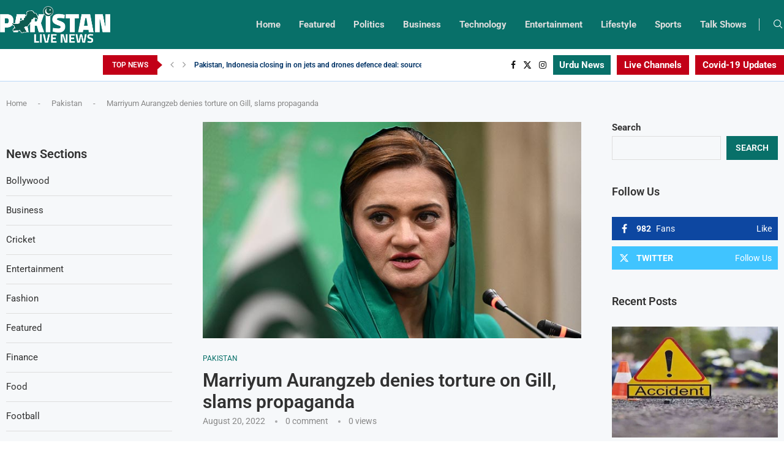

--- FILE ---
content_type: text/html; charset=UTF-8
request_url: https://pakistanlivenews.com/marriyum-aurangzeb-denies-torture-on-gill-slams-propaganda/
body_size: 49546
content:
<!DOCTYPE html> <html lang="en-US" prefix="og: https://ogp.me/ns#"> <head> <meta charset="UTF-8"> <meta http-equiv="X-UA-Compatible" content="IE=edge"> <meta name="viewport" content="width=device-width, initial-scale=1"> <link rel="profile" href="http://gmpg.org/xfn/11"/> <link rel="shortcut icon" href="https://pakistanlivenews.com/storage/2022/06/Favicon.png" type="image/x-icon"/> <link rel="apple-touch-icon" sizes="180x180" href="https://pakistanlivenews.com/storage/2022/06/Favicon.png"> <link rel="alternate" type="application/rss+xml" title="Pakistan Live News RSS Feed" href="https://pakistanlivenews.com/feed/"/> <link rel="alternate" type="application/atom+xml" title="Pakistan Live News Atom Feed" href="https://pakistanlivenews.com/feed/atom/"/> <!--[if lt IE 9]> <script src="https://pakistanlivenews.com/core/views/e2946d6c7d/js/html5.js" id="c7586b6279baeec56b81176bfa3a166b" type="PenciLazyScript"></script> <![endif]--> <link rel='preconnect' href='https://fonts.googleapis.com'/> <link rel='preconnect' href='https://fonts.gstatic.com'/> <meta http-equiv='x-dns-prefetch-control' content='on'> <link rel='dns-prefetch' href='//fonts.googleapis.com'/> <link rel='dns-prefetch' href='//fonts.gstatic.com'/> <link rel='dns-prefetch' href='//s.gravatar.com'/> <link rel='dns-prefetch' href='//www.google-analytics.com'/> <style>.elementor-add-section-area-button.penci-library-modal-btn:hover, .penci-library-modal-btn:hover{background: #6eb48c;opacity: 0.7}.elementor-add-section-area-button.penci-library-modal-btn, .penci-library-modal-btn {margin-left: 5px;background: #6eb48c;vertical-align: top;font-size: 0 !important;}.penci-library-modal-btn:before {content: '';width: 16px;height: 16px;background-image: url('https://pakistanlivenews.com/core/views/e2946d6c7d/images/penci-icon.png');background-position: center;background-size: contain;background-repeat: no-repeat;}#penci-library-modal .penci-elementor-template-library-template-name {text-align: right;flex: 1 0 0%;}</style> <title>Marriyum Aurangzeb Denies Torture On Gill, Slams Propaganda - Pakistan Live News</title> <meta name="description" content="ISLAMABAD: Information Minister Marriyum Aurangzeb on Saturday denied reports of torture on PTI leader Shahbaz Gill and callled the party&#039;s claim on sexual"/> <meta name="robots" content="follow, index, max-snippet:-1, max-video-preview:-1, max-image-preview:large"/> <link rel="canonical" href="https://pakistanlivenews.com/marriyum-aurangzeb-denies-torture-on-gill-slams-propaganda/"/> <meta property="og:locale" content="en_US"/> <meta property="og:type" content="article"/> <meta property="og:title" content="Marriyum Aurangzeb Denies Torture On Gill, Slams Propaganda - Pakistan Live News"/> <meta property="og:description" content="ISLAMABAD: Information Minister Marriyum Aurangzeb on Saturday denied reports of torture on PTI leader Shahbaz Gill and callled the party&#039;s claim on sexual"/> <meta property="og:url" content="https://pakistanlivenews.com/marriyum-aurangzeb-denies-torture-on-gill-slams-propaganda/"/> <meta property="og:site_name" content="Pakistan Live News"/> <meta property="article:publisher" content="https://www.facebook.com/PakLiveNews92/"/> <meta property="article:section" content="Pakistan"/> <meta property="og:image" content="https://pakistanlivenews.com/storage/2022/08/Marriyum-Aurangzeb-denies-torture-on-Gill-slams-propaganda.jpg"/> <meta property="og:image:secure_url" content="https://pakistanlivenews.com/storage/2022/08/Marriyum-Aurangzeb-denies-torture-on-Gill-slams-propaganda.jpg"/> <meta property="og:image:width" content="700"/> <meta property="og:image:height" content="400"/> <meta property="og:image:alt" content="Information Minister Marriyum Aurangzeb. — AFP/File"/> <meta property="og:image:type" content="image/jpeg"/> <meta property="article:published_time" content="2022-08-20T14:42:00+00:00"/> <meta name="twitter:card" content="summary_large_image"/> <meta name="twitter:title" content="Marriyum Aurangzeb Denies Torture On Gill, Slams Propaganda - Pakistan Live News"/> <meta name="twitter:description" content="ISLAMABAD: Information Minister Marriyum Aurangzeb on Saturday denied reports of torture on PTI leader Shahbaz Gill and callled the party&#039;s claim on sexual"/> <meta name="twitter:site" content="@paklivenews92"/> <meta name="twitter:creator" content="@paklivenews92"/> <meta name="twitter:image" content="https://pakistanlivenews.com/storage/2022/08/Marriyum-Aurangzeb-denies-torture-on-Gill-slams-propaganda.jpg"/> <meta name="twitter:label1" content="Written by"/> <meta name="twitter:data1" content="Pakistan News"/> <meta name="twitter:label2" content="Time to read"/> <meta name="twitter:data2" content="2 minutes"/> <script type="application/ld+json" class="rank-math-schema-pro">{"@context":"https://schema.org","@graph":[{"@type":["NewsMediaOrganization","Organization"],"@id":"https://pakistanlivenews.com/#organization","name":"Pakistan Live News","url":"https://pakistanlivenews.com","sameAs":["https://www.facebook.com/PakLiveNews92/","https://twitter.com/paklivenews92"],"logo":{"@type":"ImageObject","@id":"https://pakistanlivenews.com/#logo","url":"https://pakistanlivenews.com/storage/2022/06/LOGO-1.png","contentUrl":"https://pakistanlivenews.com/storage/2022/06/LOGO-1.png","caption":"Pakistan Live News","inLanguage":"en-US","width":"1475","height":"467"}},{"@type":"WebSite","@id":"https://pakistanlivenews.com/#website","url":"https://pakistanlivenews.com","name":"Pakistan Live News","publisher":{"@id":"https://pakistanlivenews.com/#organization"},"inLanguage":"en-US"},{"@type":"ImageObject","@id":"https://pakistanlivenews.com/storage/2022/08/Marriyum-Aurangzeb-denies-torture-on-Gill-slams-propaganda.jpg","url":"https://pakistanlivenews.com/storage/2022/08/Marriyum-Aurangzeb-denies-torture-on-Gill-slams-propaganda.jpg","width":"700","height":"400","caption":"Information Minister Marriyum Aurangzeb. \u2014 AFP/File","inLanguage":"en-US"},{"@type":"BreadcrumbList","@id":"https://pakistanlivenews.com/marriyum-aurangzeb-denies-torture-on-gill-slams-propaganda/#breadcrumb","itemListElement":[{"@type":"ListItem","position":"1","item":{"@id":"https://pakistanlivenews.com","name":"Home"}},{"@type":"ListItem","position":"2","item":{"@id":"https://pakistanlivenews.com/pakistan/","name":"Pakistan"}},{"@type":"ListItem","position":"3","item":{"@id":"https://pakistanlivenews.com/marriyum-aurangzeb-denies-torture-on-gill-slams-propaganda/","name":"Marriyum Aurangzeb denies torture on Gill, slams propaganda"}}]},{"@type":"WebPage","@id":"https://pakistanlivenews.com/marriyum-aurangzeb-denies-torture-on-gill-slams-propaganda/#webpage","url":"https://pakistanlivenews.com/marriyum-aurangzeb-denies-torture-on-gill-slams-propaganda/","name":"Marriyum Aurangzeb Denies Torture On Gill, Slams Propaganda - Pakistan Live News","datePublished":"2022-08-20T14:42:00+00:00","dateModified":"2022-08-20T14:42:00+00:00","isPartOf":{"@id":"https://pakistanlivenews.com/#website"},"primaryImageOfPage":{"@id":"https://pakistanlivenews.com/storage/2022/08/Marriyum-Aurangzeb-denies-torture-on-Gill-slams-propaganda.jpg"},"inLanguage":"en-US","breadcrumb":{"@id":"https://pakistanlivenews.com/marriyum-aurangzeb-denies-torture-on-gill-slams-propaganda/#breadcrumb"}},{"@type":"Person","@id":"https://pakistanlivenews.com/writer/sysadmin/","name":"Pakistan News","url":"https://pakistanlivenews.com/writer/sysadmin/","image":{"@type":"ImageObject","@id":"https://secure.gravatar.com/avatar/80acb76843a0b0c6fcfe2ae309234e1920614aa6374606c91d2782ad3969a510?s=96&amp;d=blank&amp;r=g","url":"https://secure.gravatar.com/avatar/80acb76843a0b0c6fcfe2ae309234e1920614aa6374606c91d2782ad3969a510?s=96&amp;d=blank&amp;r=g","caption":"Pakistan News","inLanguage":"en-US"},"sameAs":["https://pakistanlivenews.com"],"worksFor":{"@id":"https://pakistanlivenews.com/#organization"}},{"@type":"NewsArticle","headline":"Marriyum Aurangzeb Denies Torture On Gill, Slams Propaganda - Pakistan Live News","datePublished":"2022-08-20T14:42:00+00:00","dateModified":"2022-08-20T14:42:00+00:00","articleSection":"Pakistan","author":{"@id":"https://pakistanlivenews.com/writer/sysadmin/","name":"Pakistan News"},"publisher":{"@id":"https://pakistanlivenews.com/#organization"},"description":"ISLAMABAD: Information Minister Marriyum Aurangzeb on Saturday denied reports of torture on PTI leader Shahbaz Gill and callled the party&#039;s claim on sexual","copyrightYear":"2022","copyrightHolder":{"@id":"https://pakistanlivenews.com/#organization"},"name":"Marriyum Aurangzeb Denies Torture On Gill, Slams Propaganda - Pakistan Live News","@id":"https://pakistanlivenews.com/marriyum-aurangzeb-denies-torture-on-gill-slams-propaganda/#richSnippet","isPartOf":{"@id":"https://pakistanlivenews.com/marriyum-aurangzeb-denies-torture-on-gill-slams-propaganda/#webpage"},"image":{"@id":"https://pakistanlivenews.com/storage/2022/08/Marriyum-Aurangzeb-denies-torture-on-Gill-slams-propaganda.jpg"},"inLanguage":"en-US","mainEntityOfPage":{"@id":"https://pakistanlivenews.com/marriyum-aurangzeb-denies-torture-on-gill-slams-propaganda/#webpage"}}]}</script> <link rel='dns-prefetch' href='//www.youtube.com'/> <link rel='dns-prefetch' href='//fonts.googleapis.com'/> <link rel="alternate" type="application/rss+xml" title="Pakistan Live News &raquo; Feed" href="https://pakistanlivenews.com/feed/"/> <link rel="alternate" type="application/rss+xml" title="Pakistan Live News &raquo; Comments Feed" href="https://pakistanlivenews.com/comments/feed/"/> <link rel="alternate" type="application/rss+xml" title="Pakistan Live News &raquo; Marriyum Aurangzeb denies torture on Gill, slams propaganda Comments Feed" href="https://pakistanlivenews.com/marriyum-aurangzeb-denies-torture-on-gill-slams-propaganda/feed/"/> <link rel="alternate" title="oEmbed (JSON)" type="application/json+oembed" href="https://pakistanlivenews.com/wp-json/oembed/1.0/embed?url=https%3A%2F%2Fpakistanlivenews.com%2Fmarriyum-aurangzeb-denies-torture-on-gill-slams-propaganda%2F"/> <link rel="alternate" title="oEmbed (XML)" type="text/xml+oembed" href="https://pakistanlivenews.com/wp-json/oembed/1.0/embed?url=https%3A%2F%2Fpakistanlivenews.com%2Fmarriyum-aurangzeb-denies-torture-on-gill-slams-propaganda%2F&#038;format=xml"/> <style id='wp-img-auto-sizes-contain-inline-css' type='text/css'> img:is([sizes=auto i],[sizes^="auto," i]){contain-intrinsic-size:3000px 1500px} /*# sourceURL=wp-img-auto-sizes-contain-inline-css */ </style> <style id='wp-emoji-styles-inline-css' type='text/css'> img.smiley, img.emoji { display: inline !important; border: none !important; box-shadow: none !important; height: 1em !important; width: 1em !important; margin: 0 0.07em !important; vertical-align: -0.1em !important; background: none !important; padding: 0 !important; } /*# sourceURL=wp-emoji-styles-inline-css */ </style> <link rel='stylesheet' id='wp-block-library-css' href='https://pakistanlivenews.com/lib/css/dist/block-library/style.min.css' type='text/css' media='all'/> <style id='wp-block-categories-inline-css' type='text/css'> .wp-block-categories{box-sizing:border-box}.wp-block-categories.alignleft{margin-right:2em}.wp-block-categories.alignright{margin-left:2em}.wp-block-categories.wp-block-categories-dropdown.aligncenter{text-align:center}.wp-block-categories .wp-block-categories__label{display:block;width:100%} /*# sourceURL=https://pakistanlivenews.com/lib/blocks/categories/style.min.css */ </style> <style id='wp-block-heading-inline-css' type='text/css'> h1:where(.wp-block-heading).has-background,h2:where(.wp-block-heading).has-background,h3:where(.wp-block-heading).has-background,h4:where(.wp-block-heading).has-background,h5:where(.wp-block-heading).has-background,h6:where(.wp-block-heading).has-background{padding:1.25em 2.375em}h1.has-text-align-left[style*=writing-mode]:where([style*=vertical-lr]),h1.has-text-align-right[style*=writing-mode]:where([style*=vertical-rl]),h2.has-text-align-left[style*=writing-mode]:where([style*=vertical-lr]),h2.has-text-align-right[style*=writing-mode]:where([style*=vertical-rl]),h3.has-text-align-left[style*=writing-mode]:where([style*=vertical-lr]),h3.has-text-align-right[style*=writing-mode]:where([style*=vertical-rl]),h4.has-text-align-left[style*=writing-mode]:where([style*=vertical-lr]),h4.has-text-align-right[style*=writing-mode]:where([style*=vertical-rl]),h5.has-text-align-left[style*=writing-mode]:where([style*=vertical-lr]),h5.has-text-align-right[style*=writing-mode]:where([style*=vertical-rl]),h6.has-text-align-left[style*=writing-mode]:where([style*=vertical-lr]),h6.has-text-align-right[style*=writing-mode]:where([style*=vertical-rl]){rotate:180deg} /*# sourceURL=https://pakistanlivenews.com/lib/blocks/heading/style.min.css */ </style> <style id='wp-block-latest-posts-inline-css' type='text/css'> .wp-block-latest-posts{box-sizing:border-box}.wp-block-latest-posts.alignleft{margin-right:2em}.wp-block-latest-posts.alignright{margin-left:2em}.wp-block-latest-posts.wp-block-latest-posts__list{list-style:none}.wp-block-latest-posts.wp-block-latest-posts__list li{clear:both;overflow-wrap:break-word}.wp-block-latest-posts.is-grid{display:flex;flex-wrap:wrap}.wp-block-latest-posts.is-grid li{margin:0 1.25em 1.25em 0;width:100%}@media (min-width:600px){.wp-block-latest-posts.columns-2 li{width:calc(50% - .625em)}.wp-block-latest-posts.columns-2 li:nth-child(2n){margin-right:0}.wp-block-latest-posts.columns-3 li{width:calc(33.33333% - .83333em)}.wp-block-latest-posts.columns-3 li:nth-child(3n){margin-right:0}.wp-block-latest-posts.columns-4 li{width:calc(25% - .9375em)}.wp-block-latest-posts.columns-4 li:nth-child(4n){margin-right:0}.wp-block-latest-posts.columns-5 li{width:calc(20% - 1em)}.wp-block-latest-posts.columns-5 li:nth-child(5n){margin-right:0}.wp-block-latest-posts.columns-6 li{width:calc(16.66667% - 1.04167em)}.wp-block-latest-posts.columns-6 li:nth-child(6n){margin-right:0}}:root :where(.wp-block-latest-posts.is-grid){padding:0}:root :where(.wp-block-latest-posts.wp-block-latest-posts__list){padding-left:0}.wp-block-latest-posts__post-author,.wp-block-latest-posts__post-date{display:block;font-size:.8125em}.wp-block-latest-posts__post-excerpt,.wp-block-latest-posts__post-full-content{margin-bottom:1em;margin-top:.5em}.wp-block-latest-posts__featured-image a{display:inline-block}.wp-block-latest-posts__featured-image img{height:auto;max-width:100%;width:auto}.wp-block-latest-posts__featured-image.alignleft{float:left;margin-right:1em}.wp-block-latest-posts__featured-image.alignright{float:right;margin-left:1em}.wp-block-latest-posts__featured-image.aligncenter{margin-bottom:1em;text-align:center} /*# sourceURL=https://pakistanlivenews.com/lib/blocks/latest-posts/style.min.css */ </style> <style id='wp-block-search-inline-css' type='text/css'> .wp-block-search__button{margin-left:10px;word-break:normal}.wp-block-search__button.has-icon{line-height:0}.wp-block-search__button svg{height:1.25em;min-height:24px;min-width:24px;width:1.25em;fill:currentColor;vertical-align:text-bottom}:where(.wp-block-search__button){border:1px solid #ccc;padding:6px 10px}.wp-block-search__inside-wrapper{display:flex;flex:auto;flex-wrap:nowrap;max-width:100%}.wp-block-search__label{width:100%}.wp-block-search.wp-block-search__button-only .wp-block-search__button{box-sizing:border-box;display:flex;flex-shrink:0;justify-content:center;margin-left:0;max-width:100%}.wp-block-search.wp-block-search__button-only .wp-block-search__inside-wrapper{min-width:0!important;transition-property:width}.wp-block-search.wp-block-search__button-only .wp-block-search__input{flex-basis:100%;transition-duration:.3s}.wp-block-search.wp-block-search__button-only.wp-block-search__searchfield-hidden,.wp-block-search.wp-block-search__button-only.wp-block-search__searchfield-hidden .wp-block-search__inside-wrapper{overflow:hidden}.wp-block-search.wp-block-search__button-only.wp-block-search__searchfield-hidden .wp-block-search__input{border-left-width:0!important;border-right-width:0!important;flex-basis:0;flex-grow:0;margin:0;min-width:0!important;padding-left:0!important;padding-right:0!important;width:0!important}:where(.wp-block-search__input){appearance:none;border:1px solid #949494;flex-grow:1;font-family:inherit;font-size:inherit;font-style:inherit;font-weight:inherit;letter-spacing:inherit;line-height:inherit;margin-left:0;margin-right:0;min-width:3rem;padding:8px;text-decoration:unset!important;text-transform:inherit}:where(.wp-block-search__button-inside .wp-block-search__inside-wrapper){background-color:#fff;border:1px solid #949494;box-sizing:border-box;padding:4px}:where(.wp-block-search__button-inside .wp-block-search__inside-wrapper) .wp-block-search__input{border:none;border-radius:0;padding:0 4px}:where(.wp-block-search__button-inside .wp-block-search__inside-wrapper) .wp-block-search__input:focus{outline:none}:where(.wp-block-search__button-inside .wp-block-search__inside-wrapper) :where(.wp-block-search__button){padding:4px 8px}.wp-block-search.aligncenter .wp-block-search__inside-wrapper{margin:auto}.wp-block[data-align=right] .wp-block-search.wp-block-search__button-only .wp-block-search__inside-wrapper{float:right} /*# sourceURL=https://pakistanlivenews.com/lib/blocks/search/style.min.css */ </style> <style id='wp-block-search-theme-inline-css' type='text/css'> .wp-block-search .wp-block-search__label{font-weight:700}.wp-block-search__button{border:1px solid #ccc;padding:.375em .625em} /*# sourceURL=https://pakistanlivenews.com/lib/blocks/search/theme.min.css */ </style> <style id='wp-block-group-inline-css' type='text/css'> .wp-block-group{box-sizing:border-box}:where(.wp-block-group.wp-block-group-is-layout-constrained){position:relative} /*# sourceURL=https://pakistanlivenews.com/lib/blocks/group/style.min.css */ </style> <style id='wp-block-group-theme-inline-css' type='text/css'> :where(.wp-block-group.has-background){padding:1.25em 2.375em} /*# sourceURL=https://pakistanlivenews.com/lib/blocks/group/theme.min.css */ </style> <style id='global-styles-inline-css' type='text/css'> :root{--wp--preset--aspect-ratio--square: 1;--wp--preset--aspect-ratio--4-3: 4/3;--wp--preset--aspect-ratio--3-4: 3/4;--wp--preset--aspect-ratio--3-2: 3/2;--wp--preset--aspect-ratio--2-3: 2/3;--wp--preset--aspect-ratio--16-9: 16/9;--wp--preset--aspect-ratio--9-16: 9/16;--wp--preset--color--black: #000000;--wp--preset--color--cyan-bluish-gray: #abb8c3;--wp--preset--color--white: #ffffff;--wp--preset--color--pale-pink: #f78da7;--wp--preset--color--vivid-red: #cf2e2e;--wp--preset--color--luminous-vivid-orange: #ff6900;--wp--preset--color--luminous-vivid-amber: #fcb900;--wp--preset--color--light-green-cyan: #7bdcb5;--wp--preset--color--vivid-green-cyan: #00d084;--wp--preset--color--pale-cyan-blue: #8ed1fc;--wp--preset--color--vivid-cyan-blue: #0693e3;--wp--preset--color--vivid-purple: #9b51e0;--wp--preset--gradient--vivid-cyan-blue-to-vivid-purple: linear-gradient(135deg,rgb(6,147,227) 0%,rgb(155,81,224) 100%);--wp--preset--gradient--light-green-cyan-to-vivid-green-cyan: linear-gradient(135deg,rgb(122,220,180) 0%,rgb(0,208,130) 100%);--wp--preset--gradient--luminous-vivid-amber-to-luminous-vivid-orange: linear-gradient(135deg,rgb(252,185,0) 0%,rgb(255,105,0) 100%);--wp--preset--gradient--luminous-vivid-orange-to-vivid-red: linear-gradient(135deg,rgb(255,105,0) 0%,rgb(207,46,46) 100%);--wp--preset--gradient--very-light-gray-to-cyan-bluish-gray: linear-gradient(135deg,rgb(238,238,238) 0%,rgb(169,184,195) 100%);--wp--preset--gradient--cool-to-warm-spectrum: linear-gradient(135deg,rgb(74,234,220) 0%,rgb(151,120,209) 20%,rgb(207,42,186) 40%,rgb(238,44,130) 60%,rgb(251,105,98) 80%,rgb(254,248,76) 100%);--wp--preset--gradient--blush-light-purple: linear-gradient(135deg,rgb(255,206,236) 0%,rgb(152,150,240) 100%);--wp--preset--gradient--blush-bordeaux: linear-gradient(135deg,rgb(254,205,165) 0%,rgb(254,45,45) 50%,rgb(107,0,62) 100%);--wp--preset--gradient--luminous-dusk: linear-gradient(135deg,rgb(255,203,112) 0%,rgb(199,81,192) 50%,rgb(65,88,208) 100%);--wp--preset--gradient--pale-ocean: linear-gradient(135deg,rgb(255,245,203) 0%,rgb(182,227,212) 50%,rgb(51,167,181) 100%);--wp--preset--gradient--electric-grass: linear-gradient(135deg,rgb(202,248,128) 0%,rgb(113,206,126) 100%);--wp--preset--gradient--midnight: linear-gradient(135deg,rgb(2,3,129) 0%,rgb(40,116,252) 100%);--wp--preset--font-size--small: 12px;--wp--preset--font-size--medium: 20px;--wp--preset--font-size--large: 32px;--wp--preset--font-size--x-large: 42px;--wp--preset--font-size--normal: 14px;--wp--preset--font-size--huge: 42px;--wp--preset--spacing--20: 0.44rem;--wp--preset--spacing--30: 0.67rem;--wp--preset--spacing--40: 1rem;--wp--preset--spacing--50: 1.5rem;--wp--preset--spacing--60: 2.25rem;--wp--preset--spacing--70: 3.38rem;--wp--preset--spacing--80: 5.06rem;--wp--preset--shadow--natural: 6px 6px 9px rgba(0, 0, 0, 0.2);--wp--preset--shadow--deep: 12px 12px 50px rgba(0, 0, 0, 0.4);--wp--preset--shadow--sharp: 6px 6px 0px rgba(0, 0, 0, 0.2);--wp--preset--shadow--outlined: 6px 6px 0px -3px rgb(255, 255, 255), 6px 6px rgb(0, 0, 0);--wp--preset--shadow--crisp: 6px 6px 0px rgb(0, 0, 0);}:where(.is-layout-flex){gap: 0.5em;}:where(.is-layout-grid){gap: 0.5em;}body .is-layout-flex{display: flex;}.is-layout-flex{flex-wrap: wrap;align-items: center;}.is-layout-flex > :is(*, div){margin: 0;}body .is-layout-grid{display: grid;}.is-layout-grid > :is(*, div){margin: 0;}:where(.wp-block-columns.is-layout-flex){gap: 2em;}:where(.wp-block-columns.is-layout-grid){gap: 2em;}:where(.wp-block-post-template.is-layout-flex){gap: 1.25em;}:where(.wp-block-post-template.is-layout-grid){gap: 1.25em;}.has-black-color{color: var(--wp--preset--color--black) !important;}.has-cyan-bluish-gray-color{color: var(--wp--preset--color--cyan-bluish-gray) !important;}.has-white-color{color: var(--wp--preset--color--white) !important;}.has-pale-pink-color{color: var(--wp--preset--color--pale-pink) !important;}.has-vivid-red-color{color: var(--wp--preset--color--vivid-red) !important;}.has-luminous-vivid-orange-color{color: var(--wp--preset--color--luminous-vivid-orange) !important;}.has-luminous-vivid-amber-color{color: var(--wp--preset--color--luminous-vivid-amber) !important;}.has-light-green-cyan-color{color: var(--wp--preset--color--light-green-cyan) !important;}.has-vivid-green-cyan-color{color: var(--wp--preset--color--vivid-green-cyan) !important;}.has-pale-cyan-blue-color{color: var(--wp--preset--color--pale-cyan-blue) !important;}.has-vivid-cyan-blue-color{color: var(--wp--preset--color--vivid-cyan-blue) !important;}.has-vivid-purple-color{color: var(--wp--preset--color--vivid-purple) !important;}.has-black-background-color{background-color: var(--wp--preset--color--black) !important;}.has-cyan-bluish-gray-background-color{background-color: var(--wp--preset--color--cyan-bluish-gray) !important;}.has-white-background-color{background-color: var(--wp--preset--color--white) !important;}.has-pale-pink-background-color{background-color: var(--wp--preset--color--pale-pink) !important;}.has-vivid-red-background-color{background-color: var(--wp--preset--color--vivid-red) !important;}.has-luminous-vivid-orange-background-color{background-color: var(--wp--preset--color--luminous-vivid-orange) !important;}.has-luminous-vivid-amber-background-color{background-color: var(--wp--preset--color--luminous-vivid-amber) !important;}.has-light-green-cyan-background-color{background-color: var(--wp--preset--color--light-green-cyan) !important;}.has-vivid-green-cyan-background-color{background-color: var(--wp--preset--color--vivid-green-cyan) !important;}.has-pale-cyan-blue-background-color{background-color: var(--wp--preset--color--pale-cyan-blue) !important;}.has-vivid-cyan-blue-background-color{background-color: var(--wp--preset--color--vivid-cyan-blue) !important;}.has-vivid-purple-background-color{background-color: var(--wp--preset--color--vivid-purple) !important;}.has-black-border-color{border-color: var(--wp--preset--color--black) !important;}.has-cyan-bluish-gray-border-color{border-color: var(--wp--preset--color--cyan-bluish-gray) !important;}.has-white-border-color{border-color: var(--wp--preset--color--white) !important;}.has-pale-pink-border-color{border-color: var(--wp--preset--color--pale-pink) !important;}.has-vivid-red-border-color{border-color: var(--wp--preset--color--vivid-red) !important;}.has-luminous-vivid-orange-border-color{border-color: var(--wp--preset--color--luminous-vivid-orange) !important;}.has-luminous-vivid-amber-border-color{border-color: var(--wp--preset--color--luminous-vivid-amber) !important;}.has-light-green-cyan-border-color{border-color: var(--wp--preset--color--light-green-cyan) !important;}.has-vivid-green-cyan-border-color{border-color: var(--wp--preset--color--vivid-green-cyan) !important;}.has-pale-cyan-blue-border-color{border-color: var(--wp--preset--color--pale-cyan-blue) !important;}.has-vivid-cyan-blue-border-color{border-color: var(--wp--preset--color--vivid-cyan-blue) !important;}.has-vivid-purple-border-color{border-color: var(--wp--preset--color--vivid-purple) !important;}.has-vivid-cyan-blue-to-vivid-purple-gradient-background{background: var(--wp--preset--gradient--vivid-cyan-blue-to-vivid-purple) !important;}.has-light-green-cyan-to-vivid-green-cyan-gradient-background{background: var(--wp--preset--gradient--light-green-cyan-to-vivid-green-cyan) !important;}.has-luminous-vivid-amber-to-luminous-vivid-orange-gradient-background{background: var(--wp--preset--gradient--luminous-vivid-amber-to-luminous-vivid-orange) !important;}.has-luminous-vivid-orange-to-vivid-red-gradient-background{background: var(--wp--preset--gradient--luminous-vivid-orange-to-vivid-red) !important;}.has-very-light-gray-to-cyan-bluish-gray-gradient-background{background: var(--wp--preset--gradient--very-light-gray-to-cyan-bluish-gray) !important;}.has-cool-to-warm-spectrum-gradient-background{background: var(--wp--preset--gradient--cool-to-warm-spectrum) !important;}.has-blush-light-purple-gradient-background{background: var(--wp--preset--gradient--blush-light-purple) !important;}.has-blush-bordeaux-gradient-background{background: var(--wp--preset--gradient--blush-bordeaux) !important;}.has-luminous-dusk-gradient-background{background: var(--wp--preset--gradient--luminous-dusk) !important;}.has-pale-ocean-gradient-background{background: var(--wp--preset--gradient--pale-ocean) !important;}.has-electric-grass-gradient-background{background: var(--wp--preset--gradient--electric-grass) !important;}.has-midnight-gradient-background{background: var(--wp--preset--gradient--midnight) !important;}.has-small-font-size{font-size: var(--wp--preset--font-size--small) !important;}.has-medium-font-size{font-size: var(--wp--preset--font-size--medium) !important;}.has-large-font-size{font-size: var(--wp--preset--font-size--large) !important;}.has-x-large-font-size{font-size: var(--wp--preset--font-size--x-large) !important;} /*# sourceURL=global-styles-inline-css */ </style> <style id='classic-theme-styles-inline-css' type='text/css'> /*! This file is auto-generated */ .wp-block-button__link{color:#fff;background-color:#32373c;border-radius:9999px;box-shadow:none;text-decoration:none;padding:calc(.667em + 2px) calc(1.333em + 2px);font-size:1.125em}.wp-block-file__button{background:#32373c;color:#fff;text-decoration:none} /*# sourceURL=/wp-includes/css/classic-themes.min.css */ </style> <link rel='stylesheet' id='contact-form-7-css' href='https://pakistanlivenews.com/core/modules/8516d2654f/includes/css/styles.css' type='text/css' media='all'/> <link rel='stylesheet' id='penci-oswald-css' href='//fonts.googleapis.com/css?family=Oswald%3A400&#038;display=swap' type='text/css' media='all'/> <link rel='stylesheet' id='wp_automatic_gallery_style-css' href='https://pakistanlivenews.com/core/modules/f1af3aed86/css/wp-automatic.css' type='text/css' media='all'/> <link rel='stylesheet' id='penci-fonts-css' href='https://fonts.googleapis.com/css?family=Roboto%3A300%2C300italic%2C400%2C400italic%2C500%2C500italic%2C600%2C600italic%2C700%2C700italic%2C800%2C800italic%26subset%3Dlatin%2Ccyrillic%2Ccyrillic-ext%2Cgreek%2Cgreek-ext%2Clatin-ext&#038;display=swap' type='text/css' media='all'/> <link rel='stylesheet' id='penci-main-style-css' href='https://pakistanlivenews.com/core/views/e2946d6c7d/main.css' type='text/css' media='all'/> <link rel='stylesheet' id='penci-swiper-bundle-css' href='https://pakistanlivenews.com/core/views/e2946d6c7d/css/swiper-bundle.min.css' type='text/css' media='all'/> <link rel='stylesheet' id='penci-font-awesomeold-css' href='https://pakistanlivenews.com/core/views/e2946d6c7d/css/font-awesome.4.7.0.swap.min.css' type='text/css' media='all'/> <link rel='stylesheet' id='penci_icon-css' href='https://pakistanlivenews.com/core/views/e2946d6c7d/css/penci-icon.css' type='text/css' media='all'/> <link rel='stylesheet' id='penci_style-css' href='https://pakistanlivenews.com/core/views/e2946d6c7d/design.css' type='text/css' media='all'/> <link rel='stylesheet' id='penci_social_counter-css' href='https://pakistanlivenews.com/core/views/e2946d6c7d/css/social-counter.css' type='text/css' media='all'/> <link rel='stylesheet' id='penci-header-builder-fonts-css' href='https://fonts.googleapis.com/css?family=Roboto%3A300%2C300italic%2C400%2C400italic%2C500%2C500italic%2C600%2C600italic%2C700%2C700italic%2C800%2C800italic%26subset%3Dlatin%2Ccyrillic%2Ccyrillic-ext%2Cgreek%2Cgreek-ext%2Clatin-ext&#038;display=swap' type='text/css' media='all'/> <link rel='stylesheet' id='elementor-frontend-css' href='https://pakistanlivenews.com/core/modules/f65f29574d/assets/css/frontend.min.css' type='text/css' media='all'/> <link rel='stylesheet' id='feedzy-rss-feeds-elementor-css' href='https://pakistanlivenews.com/core/modules/feedzy-rss-feeds/css/feedzy-rss-feeds.css' type='text/css' media='all'/> <link rel='stylesheet' id='elementor-icons-css' href='https://pakistanlivenews.com/core/modules/f65f29574d/assets/lib/eicons/css/elementor-icons.min.css' type='text/css' media='all'/> <link rel='stylesheet' id='elementor-post-9-css' href='https://pakistanlivenews.com/storage/elementor/css/post-9.css' type='text/css' media='all'/> <link rel='stylesheet' id='elementor-pro-css' href='https://pakistanlivenews.com/core/modules/elementor-pro/assets/css/frontend.min.css' type='text/css' media='all'/> <link rel='stylesheet' id='elementor-post-1420-css' href='https://pakistanlivenews.com/storage/elementor/css/post-1420.css' type='text/css' media='all'/> <link rel='stylesheet' id='all-in-one-video-gallery-public-css' href='https://pakistanlivenews.com/core/modules/all-in-one-video-gallery-premium/public/assets/css/public.css' type='text/css' media='all'/> <link rel='stylesheet' id='penci-recipe-css-css' href='https://pakistanlivenews.com/core/modules/7bb0e2f0d9/css/recipe.css' type='text/css' media='all'/> <link rel='stylesheet' id='__EPYT__style-css' href='https://pakistanlivenews.com/core/modules/e0cd9d3e54/styles/ytprefs.min.css' type='text/css' media='all'/> <style id='__EPYT__style-inline-css' type='text/css'> .epyt-gallery-thumb { width: 33.333%; } /*# sourceURL=__EPYT__style-inline-css */ </style> <link rel='stylesheet' id='elementor-gf-local-roboto-css' href='https://pakistanlivenews.com/storage/elementor/google-fonts/css/roboto.css' type='text/css' media='all'/> <link rel='stylesheet' id='elementor-gf-local-robotoslab-css' href='https://pakistanlivenews.com/storage/elementor/google-fonts/css/robotoslab.css' type='text/css' media='all'/> <link rel='stylesheet' id='elementor-icons-shared-0-css' href='https://pakistanlivenews.com/core/modules/f65f29574d/assets/lib/font-awesome/css/fontawesome.min.css' type='text/css' media='all'/> <link rel='stylesheet' id='elementor-icons-fa-solid-css' href='https://pakistanlivenews.com/core/modules/f65f29574d/assets/lib/font-awesome/css/solid.min.css' type='text/css' media='all'/> <script type="PenciLazyScript" id="jquery-core-js" src="https://pakistanlivenews.com/lib/js/jquery/jquery.min.js" data-pencilazy-type="text/javascript"></script> <script type="PenciLazyScript" id="wp_automatic_gallery-js" src="https://pakistanlivenews.com/core/modules/f1af3aed86/js/main-front.js" data-pencilazy-type="text/javascript"></script> <script type="text/javascript" id="__ytprefs__-js-extra">
/* <![CDATA[ */
var _EPYT_ = {"ajaxurl":"https://pakistanlivenews.com/wp-admin/admin-ajax.php","security":"5efe755613","gallery_scrolloffset":"20","eppathtoscripts":"https://pakistanlivenews.com/core/modules/e0cd9d3e54/scripts/","eppath":"https://pakistanlivenews.com/core/modules/e0cd9d3e54/","epresponsiveselector":"[\"iframe.__youtube_prefs_widget__\"]","epdovol":"1","version":"14.2.1","evselector":"iframe.__youtube_prefs__[src], iframe[src*=\"youtube.com/embed/\"], iframe[src*=\"youtube-nocookie.com/embed/\"]","ajax_compat":"","maxres_facade":"eager","ytapi_load":"light","pause_others":"","stopMobileBuffer":"1","facade_mode":"","not_live_on_channel":"","vi_active":"","vi_js_posttypes":[]};
//# sourceURL=__ytprefs__-js-extra
/* ]]> */
</script> <script type="PenciLazyScript" id="__ytprefs__-js" src="https://pakistanlivenews.com/core/modules/e0cd9d3e54/scripts/ytprefs.min.js" data-pencilazy-type="text/javascript"></script> <link rel='shortlink' href='https://pakistanlivenews.com/?p=20677'/> <style type="text/css"> .feedzy-rss-link-icon:after { content: url("https://pakistanlivenews.com/core/modules/feedzy-rss-feeds/img/external-link.png"); margin-left: 3px; } </style> <script async src="https://pagead2.googlesyndication.com/pagead/js/adsbygoogle.js?client=ca-pub-8964765290256631"
     crossorigin="anonymous"></script> <style type="text/css"> </style> <style id="penci-custom-style" type="text/css">body{ --pcbg-cl: #fff; --pctext-cl: #313131; --pcborder-cl: #dedede; --pcheading-cl: #313131; --pcmeta-cl: #888888; --pcaccent-cl: #6eb48c; --pcbody-font: 'PT Serif', serif; --pchead-font: 'Raleway', sans-serif; --pchead-wei: bold; --pcava_bdr:10px;--pcajs_fvw:470px;--pcajs_fvmw:220px; } .single.penci-body-single-style-5 #header, .single.penci-body-single-style-6 #header, .single.penci-body-single-style-10 #header, .single.penci-body-single-style-5 .pc-wrapbuilder-header, .single.penci-body-single-style-6 .pc-wrapbuilder-header, .single.penci-body-single-style-10 .pc-wrapbuilder-header { --pchd-mg: 40px; } .fluid-width-video-wrapper > div { position: absolute; left: 0; right: 0; top: 0; width: 100%; height: 100%; } .yt-video-place { position: relative; text-align: center; } .yt-video-place.embed-responsive .start-video { display: block; top: 0; left: 0; bottom: 0; right: 0; position: absolute; transform: none; } .yt-video-place.embed-responsive .start-video img { margin: 0; padding: 0; top: 50%; display: inline-block; position: absolute; left: 50%; transform: translate(-50%, -50%); width: 68px; height: auto; } .mfp-bg { top: 0; left: 0; width: 100%; height: 100%; z-index: 9999999; overflow: hidden; position: fixed; background: #0b0b0b; opacity: .8; filter: alpha(opacity=80) } .mfp-wrap { top: 0; left: 0; width: 100%; height: 100%; z-index: 9999999; position: fixed; outline: none !important; -webkit-backface-visibility: hidden } body { --pchead-font: 'Roboto', sans-serif; } body { --pcbody-font: 'Roboto', sans-serif; } p{ line-height: 1.8; } #navigation .menu > li > a, #navigation ul.menu ul.sub-menu li > a, .navigation ul.menu ul.sub-menu li > a, .penci-menu-hbg .menu li a, #sidebar-nav .menu li a { font-family: 'Roboto', sans-serif; font-weight: normal; } .penci-hide-tagupdated{ display: none !important; } body, .widget ul li a{ font-size: 15px; } .widget ul li, .widget ol li, .post-entry, p, .post-entry p { font-size: 15px; line-height: 1.8; } .archive-box span, .archive-box h1{ text-transform: none; } .widget ul li, .widget ol li, .post-entry, p, .post-entry p{ line-height: 1.6; } body { --pchead-wei: 600; } .featured-area .penci-image-holder, .featured-area .penci-slider4-overlay, .featured-area .penci-slide-overlay .overlay-link, .featured-style-29 .featured-slider-overlay, .penci-slider38-overlay{ border-radius: ; -webkit-border-radius: ; } .penci-featured-content-right:before{ border-top-right-radius: ; border-bottom-right-radius: ; } .penci-flat-overlay .penci-slide-overlay .penci-mag-featured-content:before{ border-bottom-left-radius: ; border-bottom-right-radius: ; } .container-single .post-image{ border-radius: ; -webkit-border-radius: ; } .penci-mega-thumbnail .penci-image-holder{ border-radius: ; -webkit-border-radius: ; } .penci-magazine-slider .mag-item-1 .mag-meta-child span:after, .penci-magazine-slider .mag-meta-child span:after, .post-box-meta-single > span:before, .standard-top-meta > span:before, .penci-mag-featured-content .feat-meta > span:after, .penci-featured-content .feat-text .feat-meta > span:after, .featured-style-35 .featured-content-excerpt .feat-meta > span:after, .penci-post-box-meta .penci-box-meta span:after, .grid-post-box-meta span:after, .overlay-post-box-meta > div:after{ box-sizing: border-box; -webkit-box-sizing: border-box; width: 4px; height: 4px; border: 2px solid; border-radius: 2px; transform: translateY(-2px); -webkit-transform: translateY(-2px); } .cat > a.penci-cat-name:after{ width: 4px; height: 4px; box-sizing: border-box; -webkit-box-sizing: border-box; transform: none; border-radius: 2px; margin-top: -2px; border-width: 2px; } #navigation .menu > li > a, #navigation ul.menu ul.sub-menu li > a, .navigation ul.menu ul.sub-menu li > a, .penci-menu-hbg .menu li a, #sidebar-nav .menu li a, #navigation .penci-megamenu .penci-mega-child-categories a, .navigation .penci-megamenu .penci-mega-child-categories a{ font-weight: 600; } #logo a { max-width:70px; width: 100%; } @media only screen and (max-width: 960px) and (min-width: 768px){ #logo img{ max-width: 100%; } } body{ --pcbg-cl: #f6f8fa; } .penci-single-style-7:not( .penci-single-pheader-noimg ).penci_sidebar #main article.post, .penci-single-style-3:not( .penci-single-pheader-noimg ).penci_sidebar #main article.post { background-color: var(--pcbg-cl); } @media only screen and (max-width: 767px){ .standard-post-special_wrapper { background: var(--pcbg-cl); } } .wrapper-boxed, .wrapper-boxed.enable-boxed, .home-pupular-posts-title span, .penci-post-box-meta.penci-post-box-grid .penci-post-share-box, .penci-pagination.penci-ajax-more a.penci-ajax-more-button, .woocommerce .woocommerce-product-search input[type="search"], .overlay-post-box-meta, .widget ul.side-newsfeed li.featured-news2 .side-item .side-item-text, .widget select, .widget select option, .woocommerce .woocommerce-error, .woocommerce .woocommerce-info, .woocommerce .woocommerce-message, #penci-demobar, #penci-demobar .style-toggle, .grid-overlay-meta .grid-header-box, .header-standard.standard-overlay-meta{ background-color: var(--pcbg-cl); } .penci-grid .list-post.list-boxed-post .item > .thumbnail:before{ border-right-color: var(--pcbg-cl); } .penci-grid .list-post.list-boxed-post:nth-of-type(2n+2) .item > .thumbnail:before{ border-left-color: var(--pcbg-cl); } body{ --pcaccent-cl: #087069; } .penci-menuhbg-toggle:hover .lines-button:after, .penci-menuhbg-toggle:hover .penci-lines:before, .penci-menuhbg-toggle:hover .penci-lines:after,.tags-share-box.tags-share-box-s2 .post-share-plike,.penci-video_playlist .penci-playlist-title,.pencisc-column-2.penci-video_playlist .penci-video-nav .playlist-panel-item, .pencisc-column-1.penci-video_playlist .penci-video-nav .playlist-panel-item,.penci-video_playlist .penci-custom-scroll::-webkit-scrollbar-thumb, .pencisc-button, .post-entry .pencisc-button, .penci-dropcap-box, .penci-dropcap-circle, .penci-login-register input[type="submit"]:hover, .penci-ld .penci-ldin:before, .penci-ldspinner > div{ background: #087069; } a, .post-entry .penci-portfolio-filter ul li a:hover, .penci-portfolio-filter ul li a:hover, .penci-portfolio-filter ul li.active a, .post-entry .penci-portfolio-filter ul li.active a, .penci-countdown .countdown-amount, .archive-box h1, .post-entry a, .container.penci-breadcrumb span a:hover,.container.penci-breadcrumb a:hover, .post-entry blockquote:before, .post-entry blockquote cite, .post-entry blockquote .author, .wpb_text_column blockquote:before, .wpb_text_column blockquote cite, .wpb_text_column blockquote .author, .penci-pagination a:hover, ul.penci-topbar-menu > li a:hover, div.penci-topbar-menu > ul > li a:hover, .penci-recipe-heading a.penci-recipe-print,.penci-review-metas .penci-review-btnbuy, .main-nav-social a:hover, .widget-social .remove-circle a:hover i, .penci-recipe-index .cat > a.penci-cat-name, #bbpress-forums li.bbp-body ul.forum li.bbp-forum-info a:hover, #bbpress-forums li.bbp-body ul.topic li.bbp-topic-title a:hover, #bbpress-forums li.bbp-body ul.forum li.bbp-forum-info .bbp-forum-content a, #bbpress-forums li.bbp-body ul.topic p.bbp-topic-meta a, #bbpress-forums .bbp-breadcrumb a:hover, #bbpress-forums .bbp-forum-freshness a:hover, #bbpress-forums .bbp-topic-freshness a:hover, #buddypress ul.item-list li div.item-title a, #buddypress ul.item-list li h4 a, #buddypress .activity-header a:first-child, #buddypress .comment-meta a:first-child, #buddypress .acomment-meta a:first-child, div.bbp-template-notice a:hover, .penci-menu-hbg .menu li a .indicator:hover, .penci-menu-hbg .menu li a:hover, #sidebar-nav .menu li a:hover, .penci-rlt-popup .rltpopup-meta .rltpopup-title:hover, .penci-video_playlist .penci-video-playlist-item .penci-video-title:hover, .penci_list_shortcode li:before, .penci-dropcap-box-outline, .penci-dropcap-circle-outline, .penci-dropcap-regular, .penci-dropcap-bold{ color: #087069; } .penci-home-popular-post ul.slick-dots li button:hover, .penci-home-popular-post ul.slick-dots li.slick-active button, .post-entry blockquote .author span:after, .error-image:after, .error-404 .go-back-home a:after, .penci-header-signup-form, .woocommerce span.onsale, .woocommerce #respond input#submit:hover, .woocommerce a.button:hover, .woocommerce button.button:hover, .woocommerce input.button:hover, .woocommerce nav.woocommerce-pagination ul li span.current, .woocommerce div.product .entry-summary div[itemprop="description"]:before, .woocommerce div.product .entry-summary div[itemprop="description"] blockquote .author span:after, .woocommerce div.product .woocommerce-tabs #tab-description blockquote .author span:after, .woocommerce #respond input#submit.alt:hover, .woocommerce a.button.alt:hover, .woocommerce button.button.alt:hover, .woocommerce input.button.alt:hover, .pcheader-icon.shoping-cart-icon > a > span, #penci-demobar .buy-button, #penci-demobar .buy-button:hover, .penci-recipe-heading a.penci-recipe-print:hover,.penci-review-metas .penci-review-btnbuy:hover, .penci-review-process span, .penci-review-score-total, #navigation.menu-style-2 ul.menu ul.sub-menu:before, #navigation.menu-style-2 .menu ul ul.sub-menu:before, .penci-go-to-top-floating, .post-entry.blockquote-style-2 blockquote:before, #bbpress-forums #bbp-search-form .button, #bbpress-forums #bbp-search-form .button:hover, .wrapper-boxed .bbp-pagination-links span.current, #bbpress-forums #bbp_reply_submit:hover, #bbpress-forums #bbp_topic_submit:hover,#main .bbp-login-form .bbp-submit-wrapper button[type="submit"]:hover, #buddypress .dir-search input[type=submit], #buddypress .groups-members-search input[type=submit], #buddypress button:hover, #buddypress a.button:hover, #buddypress a.button:focus, #buddypress input[type=button]:hover, #buddypress input[type=reset]:hover, #buddypress ul.button-nav li a:hover, #buddypress ul.button-nav li.current a, #buddypress div.generic-button a:hover, #buddypress .comment-reply-link:hover, #buddypress input[type=submit]:hover, #buddypress div.pagination .pagination-links .current, #buddypress div.item-list-tabs ul li.selected a, #buddypress div.item-list-tabs ul li.current a, #buddypress div.item-list-tabs ul li a:hover, #buddypress table.notifications thead tr, #buddypress table.notifications-settings thead tr, #buddypress table.profile-settings thead tr, #buddypress table.profile-fields thead tr, #buddypress table.wp-profile-fields thead tr, #buddypress table.messages-notices thead tr, #buddypress table.forum thead tr, #buddypress input[type=submit] { background-color: #087069; } .penci-pagination ul.page-numbers li span.current, #comments_pagination span { color: #fff; background: #087069; border-color: #087069; } .footer-instagram h4.footer-instagram-title > span:before, .woocommerce nav.woocommerce-pagination ul li span.current, .penci-pagination.penci-ajax-more a.penci-ajax-more-button:hover, .penci-recipe-heading a.penci-recipe-print:hover,.penci-review-metas .penci-review-btnbuy:hover, .home-featured-cat-content.style-14 .magcat-padding:before, .wrapper-boxed .bbp-pagination-links span.current, #buddypress .dir-search input[type=submit], #buddypress .groups-members-search input[type=submit], #buddypress button:hover, #buddypress a.button:hover, #buddypress a.button:focus, #buddypress input[type=button]:hover, #buddypress input[type=reset]:hover, #buddypress ul.button-nav li a:hover, #buddypress ul.button-nav li.current a, #buddypress div.generic-button a:hover, #buddypress .comment-reply-link:hover, #buddypress input[type=submit]:hover, #buddypress div.pagination .pagination-links .current, #buddypress input[type=submit], form.pc-searchform.penci-hbg-search-form input.search-input:hover, form.pc-searchform.penci-hbg-search-form input.search-input:focus, .penci-dropcap-box-outline, .penci-dropcap-circle-outline { border-color: #087069; } .woocommerce .woocommerce-error, .woocommerce .woocommerce-info, .woocommerce .woocommerce-message { border-top-color: #087069; } .penci-slider ol.penci-control-nav li a.penci-active, .penci-slider ol.penci-control-nav li a:hover, .penci-related-carousel .penci-owl-dot.active span, .penci-owl-carousel-slider .penci-owl-dot.active span{ border-color: #087069; background-color: #087069; } .woocommerce .woocommerce-message:before, .woocommerce form.checkout table.shop_table .order-total .amount, .woocommerce ul.products li.product .price ins, .woocommerce ul.products li.product .price, .woocommerce div.product p.price ins, .woocommerce div.product span.price ins, .woocommerce div.product p.price, .woocommerce div.product .entry-summary div[itemprop="description"] blockquote:before, .woocommerce div.product .woocommerce-tabs #tab-description blockquote:before, .woocommerce div.product .entry-summary div[itemprop="description"] blockquote cite, .woocommerce div.product .entry-summary div[itemprop="description"] blockquote .author, .woocommerce div.product .woocommerce-tabs #tab-description blockquote cite, .woocommerce div.product .woocommerce-tabs #tab-description blockquote .author, .woocommerce div.product .product_meta > span a:hover, .woocommerce div.product .woocommerce-tabs ul.tabs li.active, .woocommerce ul.cart_list li .amount, .woocommerce ul.product_list_widget li .amount, .woocommerce table.shop_table td.product-name a:hover, .woocommerce table.shop_table td.product-price span, .woocommerce table.shop_table td.product-subtotal span, .woocommerce-cart .cart-collaterals .cart_totals table td .amount, .woocommerce .woocommerce-info:before, .woocommerce div.product span.price, .penci-container-inside.penci-breadcrumb span a:hover,.penci-container-inside.penci-breadcrumb a:hover { color: #087069; } .standard-content .penci-more-link.penci-more-link-button a.more-link, .penci-readmore-btn.penci-btn-make-button a, .penci-featured-cat-seemore.penci-btn-make-button a{ background-color: #087069; color: #fff; } .penci-vernav-toggle:before{ border-top-color: #087069; color: #fff; } #penci-login-popup:before{ opacity: ; } #navigation, .show-search { background: #087069; } @media only screen and (min-width: 960px){ #navigation.header-11 > .container { background: #087069; }} #navigation, #navigation.header-layout-bottom { border-color: #087069; } #navigation .menu > li > a, #navigation .menu .sub-menu li a { color: #dddddd; } #navigation .menu > li > a:hover, #navigation .menu li.current-menu-item > a, #navigation .menu > li.current_page_item > a, #navigation .menu > li:hover > a, #navigation .menu > li.current-menu-ancestor > a, #navigation .menu > li.current-menu-item > a, #navigation .menu .sub-menu li a:hover, #navigation .menu .sub-menu li.current-menu-item > a, #navigation .sub-menu li:hover > a { color: #ffffff; } #navigation ul.menu > li > a:before, #navigation .menu > ul > li > a:before { background: #ffffff; } #navigation.menu-style-3 .menu .sub-menu:after, .navigation.menu-style-3 .menu .sub-menu:after { border-bottom-color: #087069; } #navigation.menu-style-3 .menu .sub-menu .sub-menu:after,.navigation.menu-style-3 .menu .sub-menu .sub-menu:after { border-right-color: #087069; } #navigation .menu .sub-menu, #navigation .menu .children, #navigation ul.menu > li.megamenu > ul.sub-menu { background-color: #087069; } #navigation .menu > li > a, #navigation ul.menu ul.sub-menu li > a, .navigation ul.menu ul.sub-menu li > a, #navigation .penci-megamenu .penci-mega-child-categories a, .navigation .penci-megamenu .penci-mega-child-categories a{ text-transform: none; } #navigation .penci-megamenu .post-mega-title a{ text-transform: uppercase; } #navigation ul.menu > li > a, #navigation .menu > ul > li > a { font-size: 15px; } #navigation .menu .sub-menu li a { color: #ffffff; } #navigation .menu .sub-menu li a:hover, #navigation .menu .sub-menu li.current-menu-item > a, #navigation .sub-menu li:hover > a { color: #f5f5f5; } #navigation.menu-style-2 ul.menu ul.sub-menu:before, #navigation.menu-style-2 .menu ul ul.sub-menu:before { background-color: #c20017; } .top-search-classes a.cart-contents, .pcheader-icon > a, #navigation .button-menu-mobile,.top-search-classes > a, #navigation #penci-header-bookmark > a { color: #ffffff; } #navigation .button-menu-mobile svg { fill: #ffffff; } .show-search form.pc-searchform input.search-input::-webkit-input-placeholder{ color: #ffffff; } .show-search form.pc-searchform input.search-input:-moz-placeholder { color: #ffffff; opacity: 1;} .show-search form.pc-searchform input.search-input::-moz-placeholder {color: #ffffff; opacity: 1; } .show-search form.pc-searchform input.search-input:-ms-input-placeholder { color: #ffffff; } .penci-search-form form input.search-input::-webkit-input-placeholder{ color: #ffffff; } .penci-search-form form input.search-input:-moz-placeholder { color: #ffffff; opacity: 1;} .penci-search-form form input.search-input::-moz-placeholder {color: #ffffff; opacity: 1; } .penci-search-form form input.search-input:-ms-input-placeholder { color: #ffffff; } .show-search form.pc-searchform input.search-input,.penci-search-form form input.search-input{ color: #ffffff; } .show-search a.close-search { color: #ffffff; } .header-search-style-overlay .show-search a.close-search { color: #ffffff; } .header-search-style-default .pcajx-search-loading.show-search .penci-search-form form button:before {border-left-color: #ffffff;} .show-search form.pc-searchform input.search-input::-webkit-input-placeholder{ color: #ffffff; } .show-search form.pc-searchform input.search-input:-moz-placeholder { color: #ffffff; opacity: 1;} .show-search form.pc-searchform input.search-input::-moz-placeholder {color: #ffffff; opacity: 1; } .show-search form.pc-searchform input.search-input:-ms-input-placeholder { color: #ffffff; } .penci-search-form form input.search-input::-webkit-input-placeholder{ color: #ffffff; } .penci-search-form form input.search-input:-moz-placeholder { color: #ffffff; opacity: 1;} .penci-search-form form input.search-input::-moz-placeholder {color: #ffffff; opacity: 1; } .penci-search-form form input.search-input:-ms-input-placeholder { color: #ffffff; } .show-search form.pc-searchform input.search-input,.penci-search-form form input.search-input{ color: #ffffff; } .penci-header-signup-form { padding-top: px; padding-bottom: px; } .header-social a i, .main-nav-social a { color: #ffffff; } .header-social a:hover i, .main-nav-social a:hover, .penci-menuhbg-toggle:hover .lines-button:after, .penci-menuhbg-toggle:hover .penci-lines:before, .penci-menuhbg-toggle:hover .penci-lines:after { color: #c20017; } .penci-slide-overlay .overlay-link, .penci-slider38-overlay, .penci-flat-overlay .penci-slide-overlay .penci-mag-featured-content:before, .slider-40-wrapper .list-slider-creative .item-slider-creative .img-container:before { opacity: ; } .penci-item-mag:hover .penci-slide-overlay .overlay-link, .featured-style-38 .item:hover .penci-slider38-overlay, .penci-flat-overlay .penci-item-mag:hover .penci-slide-overlay .penci-mag-featured-content:before { opacity: ; } .penci-featured-content .featured-slider-overlay { opacity: ; } .slider-40-wrapper .list-slider-creative .item-slider-creative:hover .img-container:before { opacity:; } .featured-style-29 .featured-slider-overlay { opacity: ; } .penci-wrapper-data .standard-post-image:not(.classic-post-image){ margin-bottom: 0; } .header-standard.standard-overlay-meta{ margin: -30px 30px 19px; background: #fff; padding-top: 25px; padding-left: 5px; padding-right: 5px; z-index: 10; position: relative; } .penci-wrapper-data .standard-post-image:not(.classic-post-image) .audio-iframe, .penci-wrapper-data .standard-post-image:not(.classic-post-image) .standard-content-special{ bottom: 50px; } @media only screen and (max-width: 479px){ .header-standard.standard-overlay-meta{ margin-left: 10px; margin-right: 10px; } } .header-standard.standard-overlay-meta{ background-color: var(--pcbg-cl); } .header-standard > h2 a { color: #003366; } .header-standard > h2 a { color: #003366; } .penci-grid li .item h2 a, .penci-masonry .item-masonry h2 a, .grid-mixed .mixed-detail h2 a, .overlay-header-box .overlay-title a { text-transform: none; } .penci-grid li .item h2 a, .penci-masonry .item-masonry h2 a { } .penci-featured-infor .penci-entry-title a, .penci-grid li .item h2 a, .penci-masonry .item-masonry h2 a, .grid-mixed .mixed-detail h2 a { color: #003366; } .penci-featured-infor .penci-entry-title a:hover, .penci-grid li .item h2 a:hover, .penci-masonry .item-masonry h2 a:hover, .grid-mixed .mixed-detail h2 a:hover { color: #c20017; } .penci-grid li.typography-style .overlay-typography { opacity: ; } .penci-grid li.typography-style:hover .overlay-typography { opacity: ; } .penci-featured-infor .cat > a.penci-cat-name, .penci-standard-cat .cat > a.penci-cat-name, .grid-header-box .cat > a.penci-cat-name, .header-list-style .cat > a.penci-cat-name, .overlay-header-box .cat > a.penci-cat-name, .inner-boxed-2 .cat > a.penci-cat-name, .main-typography .cat > a.penci-cat-name{ font-size: 12px; } .penci-grid li .item h2 a, .penci-masonry .item-masonry h2 a{font-size:24px;} .grid-post-box-meta, .overlay-header-box .overlay-author, .penci-post-box-meta .penci-box-meta, .header-standard .author-post{ font-size: 12px; } @media only screen and (min-width: 768px){ .penci-grid li.list-post .item > .thumbnail, .home-featured-cat-content.style-6 .mag-post-box.first-post .magcat-thumb{ width: 40%; } .penci-grid li.list-post .item .content-list-right, .home-featured-cat-content.style-6 .mag-post-box.first-post .magcat-detail{ width: 60%; } } .penci-sidebar-content .widget, .penci-sidebar-content.pcsb-boxed-whole { margin-bottom: 40px; } .penci-sidebar-content .penci-border-arrow .inner-arrow { text-transform: none; } .penci-sidebar-content .penci-border-arrow .inner-arrow { font-size: 18px; } #footer-copyright * { font-size: 12px; } #footer-copyright * { font-style: normal; } #widget-area { background-color: #087069; } .footer-widget-wrapper, .footer-widget-wrapper .widget.widget_categories ul li, .footer-widget-wrapper .widget.widget_archive ul li, .footer-widget-wrapper .widget input[type="text"], .footer-widget-wrapper .widget input[type="email"], .footer-widget-wrapper .widget input[type="date"], .footer-widget-wrapper .widget input[type="number"], .footer-widget-wrapper .widget input[type="search"] { color: #ffffff; } .footer-widget-wrapper .widget ul li, .footer-widget-wrapper .widget ul ul, .footer-widget-wrapper .widget input[type="text"], .footer-widget-wrapper .widget input[type="email"], .footer-widget-wrapper .widget input[type="date"], .footer-widget-wrapper .widget input[type="number"], .footer-widget-wrapper .widget input[type="search"] { border-color: #087069; } .footer-widget-wrapper .widget .widget-title { color: #ffffff; } .footer-widget-wrapper .widget .widget-title .inner-arrow { border-color: #087069; } .footer-widget-wrapper a, .footer-widget-wrapper .widget ul.side-newsfeed li .side-item .side-item-text h4 a, .footer-widget-wrapper .widget a, .footer-widget-wrapper .widget-social a i, .footer-widget-wrapper .widget-social a span, .footer-widget-wrapper .widget ul.side-newsfeed li .side-item .side-item-text .side-item-meta a{ color: #ffffff; } .footer-widget-wrapper .widget-social a:hover i{ color: #fff; } .footer-widget-wrapper .penci-tweets-widget-content .icon-tweets, .footer-widget-wrapper .penci-tweets-widget-content .tweet-intents a, .footer-widget-wrapper .penci-tweets-widget-content .tweet-intents span:after, .footer-widget-wrapper .widget ul.side-newsfeed li .side-item .side-item-text h4 a:hover, .footer-widget-wrapper .widget a:hover, .footer-widget-wrapper .widget-social a:hover span, .footer-widget-wrapper a:hover, .footer-widget-wrapper .widget-social.remove-circle a:hover i, .footer-widget-wrapper .widget ul.side-newsfeed li .side-item .side-item-text .side-item-meta a:hover{ color: #ffffff; } .footer-widget-wrapper .widget .tagcloud a:hover, .footer-widget-wrapper .widget-social a:hover i, .footer-widget-wrapper .mc4wp-form input[type="submit"]:hover, .footer-widget-wrapper .widget input[type="submit"]:hover,.footer-widget-wrapper .penci-user-logged-in .penci-user-action-links a:hover, .footer-widget-wrapper .widget button[type="submit"]:hover { color: #fff; background-color: #ffffff; border-color: #ffffff; } .footer-widget-wrapper .about-widget .about-me-heading:before { border-color: #ffffff; } .footer-widget-wrapper .penci-tweets-widget-content .tweet-intents-inner:before, .footer-widget-wrapper .penci-tweets-widget-content .tweet-intents-inner:after { background-color: #ffffff; } .footer-widget-wrapper .penci-owl-carousel.penci-tweets-slider .penci-owl-dots .penci-owl-dot.active span, .footer-widget-wrapper .penci-owl-carousel.penci-tweets-slider .penci-owl-dots .penci-owl-dot:hover span { border-color: #ffffff; background: #ffffff; } #footer-section, .penci-footer-social-moved{ background-color: #087069; } #footer-section a { color: #ffffff; } .penci-user-logged-in .penci-user-action-links a, .penci-login-register input[type="submit"], .widget input[type="submit"], .widget button[type="submit"], .contact-form input[type=submit], #respond #submit, .wpcf7 input[type="submit"], .widget_wysija input[type="submit"], div.wpforms-container .wpforms-form.wpforms-form input[type=submit], div.wpforms-container .wpforms-form.wpforms-form button[type=submit], div.wpforms-container .wpforms-form.wpforms-form .wpforms-page-button, .mc4wp-form input[type=submit]{ background-color: #087069; } .pcdark-mode .penci-user-logged-in .penci-user-action-links a, .pcdark-mode .penci-login-register input[type="submit"], .pcdark-mode .widget input[type="submit"], .pcdark-mode .widget button[type="submit"], .pcdark-mode .contact-form input[type=submit], .pcdark-mode #respond #submit, .pcdark-mode .wpcf7 input[type="submit"], .pcdark-mode .widget_wysija input[type="submit"], .pcdark-mode div.wpforms-container .wpforms-form.wpforms-form input[type=submit], .pcdark-mode div.wpforms-container .wpforms-form.wpforms-form button[type=submit], .pcdark-mode div.wpforms-container .wpforms-form.wpforms-form .wpforms-page-button, .pcdark-mode .mc4wp-form input[type=submit]{ background-color: #087069; } .penci-user-logged-in .penci-user-action-links a, .penci-login-register input[type="submit"], .widget input[type="submit"], .widget button[type="submit"], .contact-form input[type=submit], #respond #submit, .wpcf7 input[type="submit"], .widget_wysija input[type="submit"], div.wpforms-container .wpforms-form.wpforms-form input[type=submit], div.wpforms-container .wpforms-form.wpforms-form button[type=submit], div.wpforms-container .wpforms-form.wpforms-form .wpforms-page-button, .mc4wp-form input[type=submit]{ color: #ffffff; } .pcdark-mode .penci-user-logged-in .penci-user-action-links a, .pcdark-mode .penci-login-register input[type="submit"], .pcdark-mode .widget input[type="submit"], .pcdark-mode .widget button[type="submit"], .pcdark-mode .contact-form input[type=submit], .pcdark-mode #respond #submit, .pcdark-mode .wpcf7 input[type="submit"], .pcdark-mode .widget_wysija input[type="submit"], .pcdark-mode div.wpforms-container .wpforms-form.wpforms-form input[type=submit], .pcdark-mode div.wpforms-container .wpforms-form.wpforms-form button[type=submit], .pcdark-mode div.wpforms-container .wpforms-form.wpforms-form .wpforms-page-button, .pcdark-mode .mc4wp-form input[type=submit]{ color: #ffffff; } .wp-block-search .wp-block-search__button svg{ fill: #ffffff; } .penci-user-logged-in .penci-user-action-links a:hover, .penci-login-register input[type="submit"]:hover, .footer-widget-wrapper .widget button[type="submit"]:hover,.footer-widget-wrapper .mc4wp-form input[type="submit"]:hover, .footer-widget-wrapper .widget input[type="submit"]:hover,.widget input[type="submit"]:hover, .widget button[type="submit"]:hover, .contact-form input[type=submit]:hover, #respond #submit:hover, .wpcf7 input[type="submit"]:hover, .widget_wysija input[type="submit"]:hover, div.wpforms-container .wpforms-form.wpforms-form input[type=submit]:hover, div.wpforms-container .wpforms-form.wpforms-form button[type=submit]:hover, div.wpforms-container .wpforms-form.wpforms-form .wpforms-page-button:hover, .mc4wp-form input[type=submit]:hover{ background-color: #153d66; } .container-single .single-post-title { text-transform: none; } @media only screen and (min-width: 769px){ .container-single .single-post-title { font-size: 30px; } } .author-content h5{ text-transform: none; } .container-single .single-post-title { } .container-single .cat a.penci-cat-name { text-transform: uppercase; } .list-post .header-list-style:after, .grid-header-box:after, .penci-overlay-over .overlay-header-box:after, .home-featured-cat-content .first-post .magcat-detail .mag-header:after { content: none; } .list-post .header-list-style, .grid-header-box, .penci-overlay-over .overlay-header-box, .home-featured-cat-content .first-post .magcat-detail .mag-header{ padding-bottom: 0; } .penci-single-style-6 .single-breadcrumb, .penci-single-style-5 .single-breadcrumb, .penci-single-style-4 .single-breadcrumb, .penci-single-style-3 .single-breadcrumb, .penci-single-style-9 .single-breadcrumb, .penci-single-style-7 .single-breadcrumb{ text-align: left; } .container-single .header-standard, .container-single .post-box-meta-single { text-align: left; } .rtl .container-single .header-standard,.rtl .container-single .post-box-meta-single { text-align: right; } .container-single .post-pagination h5 { text-transform: none; } #respond h3.comment-reply-title span:before, #respond h3.comment-reply-title span:after, .post-box-title:before, .post-box-title:after { content: none; display: none; } .container-single .item-related h3 a { text-transform: none; } .post-entry.blockquote-style-2 blockquote{ background-color: #ededed } .home-featured-cat-content .mag-photo .mag-overlay-photo { opacity: ; } .home-featured-cat-content .mag-photo:hover .mag-overlay-photo { opacity: ; } .inner-item-portfolio:hover .penci-portfolio-thumbnail a:after { opacity: ; } .penci-menuhbg-toggle { width: 18px; } .penci-menuhbg-toggle .penci-menuhbg-inner { height: 18px; } .penci-menuhbg-toggle .penci-lines, .penci-menuhbg-wapper{ width: 18px; } .penci-menuhbg-toggle .lines-button{ top: 8px; } .penci-menuhbg-toggle .penci-lines:before{ top: 5px; } .penci-menuhbg-toggle .penci-lines:after{ top: -5px; } .penci-menuhbg-toggle:hover .lines-button:after, .penci-menuhbg-toggle:hover .penci-lines:before, .penci-menuhbg-toggle:hover .penci-lines:after{ transform: translateX(28px); } .penci-menuhbg-toggle .lines-button.penci-hover-effect{ left: -28px; } .penci-menu-hbg-inner .penci-hbg_sitetitle{ font-size: 18px; } .penci-menu-hbg-inner .penci-hbg_desc{ font-size: 14px; } .penci-menu-hbg{ width: 330px; }.penci-menu-hbg.penci-menu-hbg-left{ transform: translateX(-330px); -webkit-transform: translateX(-330px); -moz-transform: translateX(-330px); }.penci-menu-hbg.penci-menu-hbg-right{ transform: translateX(330px); -webkit-transform: translateX(330px); -moz-transform: translateX(330px); }.penci-menuhbg-open .penci-menu-hbg.penci-menu-hbg-left, .penci-vernav-poleft.penci-menuhbg-open .penci-vernav-toggle{ left: 330px; }@media only screen and (min-width: 961px) { .penci-vernav-enable.penci-vernav-poleft .wrapper-boxed, .penci-vernav-enable.penci-vernav-poleft .pencipdc_podcast.pencipdc_dock_player{ padding-left: 330px; } .penci-vernav-enable.penci-vernav-poright .wrapper-boxed, .penci-vernav-enable.penci-vernav-poright .pencipdc_podcast.pencipdc_dock_player{ padding-right: 330px; } .penci-vernav-enable .is-sticky #navigation{ width: calc(100% - 330px); } }@media only screen and (min-width: 961px) { .penci-vernav-enable .penci_is_nosidebar .wp-block-image.alignfull, .penci-vernav-enable .penci_is_nosidebar .wp-block-cover-image.alignfull, .penci-vernav-enable .penci_is_nosidebar .wp-block-cover.alignfull, .penci-vernav-enable .penci_is_nosidebar .wp-block-gallery.alignfull, .penci-vernav-enable .penci_is_nosidebar .alignfull{ margin-left: calc(50% - 50vw + 165px); width: calc(100vw - 330px); } }.penci-vernav-poright.penci-menuhbg-open .penci-vernav-toggle{ right: 330px; }@media only screen and (min-width: 961px) { .penci-vernav-enable.penci-vernav-poleft .penci-rltpopup-left{ left: 330px; } }@media only screen and (min-width: 961px) { .penci-vernav-enable.penci-vernav-poright .penci-rltpopup-right{ right: 330px; } }@media only screen and (max-width: 1500px) and (min-width: 961px) { .penci-vernav-enable .container { max-width: 100%; max-width: calc(100% - 30px); } .penci-vernav-enable .container.home-featured-boxes{ display: block; } .penci-vernav-enable .container.home-featured-boxes:before, .penci-vernav-enable .container.home-featured-boxes:after{ content: ""; display: table; clear: both; } } .widget ul li, .post-entry, p, .post-entry p {text-align: left;} .penci-block-vc .penci-border-arrow .inner-arrow { text-transform: none; } .penci-block-vc .penci-border-arrow .inner-arrow { font-size: 18px; } .penci_header.penci-header-builder.main-builder-header{}.penci-header-image-logo,.penci-header-text-logo{--pchb-logo-title-fw:bold;--pchb-logo-title-fs:normal;--pchb-logo-slogan-fw:bold;--pchb-logo-slogan-fs:normal;}.pc-logo-desktop.penci-header-image-logo img{max-height:60px;}@media only screen and (max-width: 767px){.penci_navbar_mobile .penci-header-image-logo img{}}.penci_builder_sticky_header_desktop .penci-header-image-logo img{}.penci_navbar_mobile .penci-header-text-logo{--pchb-m-logo-title-fw:bold;--pchb-m-logo-title-fs:normal;--pchb-m-logo-slogan-fw:bold;--pchb-m-logo-slogan-fs:normal;}.penci_navbar_mobile .penci-header-image-logo img{max-height:60px;}.penci_navbar_mobile .sticky-enable .penci-header-image-logo img{}.pb-logo-sidebar-mobile{--pchb-logo-sm-title-fw:bold;--pchb-logo-sm-title-fs:normal;--pchb-logo-sm-slogan-fw:bold;--pchb-logo-sm-slogan-fs:normal;}.pc-builder-element.pb-logo-sidebar-mobile img{max-height:60px;}.pc-logo-sticky{--pchb-logo-s-title-fw:bold;--pchb-logo-s-title-fs:normal;--pchb-logo-s-slogan-fw:bold;--pchb-logo-s-slogan-fs:normal;}.pc-builder-element.pc-logo-sticky.pc-logo img{max-height:60px;}.pc-builder-element.pc-main-menu{--pchb-main-menu-font:'Roboto', sans-serif;--pchb-main-menu-fw:bold;--pchb-main-menu-fs:15px;--pchb-main-menu-fs_l2:14px;--pchb-main-menu-tt: none;}.pc-builder-element.pc-second-menu{--pchb-second-menu-fs:12px;--pchb-second-menu-fs_l2:12px;}.pc-builder-element.pc-third-menu{--pchb-third-menu-fs:12px;--pchb-third-menu-fs_l2:12px;}.penci-builder.penci-builder-button.button-1{background-color:#c20017;color:#ffffff;}.penci-builder.penci-builder-button.button-1:hover{background-color:#c16c76;color:#ffffff;}.penci-builder.penci-builder-button.button-2{padding-top: 7px;padding-right: 10px;padding-bottom: 7px;padding-left: 10px;background-color:#087069;color:#ffffff;}.penci-builder.penci-builder-button.button-2:hover{background-color:#004f48;}.penci-builder.penci-builder-button.button-3{background-color:#c20017;color:#ffffff;}.penci-builder.penci-builder-button.button-3:hover{background-color:#003366;color:#ffffff;}.penci-builder.penci-builder-button.button-mobile-1{}.penci-builder.penci-builder-button.button-mobile-1:hover{}.penci-builder.penci-builder-button.button-2{}.penci-builder.penci-builder-button.button-2:hover{}.penci-builder-mobile-sidebar-nav.penci-menu-hbg{border-width:0;background-color:#087069;border-style:solid;color:#ffffff;}.pc-builder-menu.pc-dropdown-menu{--pchb-dd-lv1:14px;--pchb-dd-lv2:14px;}.penci-header-builder .penci-builder-element.pctopbar-item{}.penci-builder-element.vertical-line-1{margin-right: 10px;margin-left: 20px;}.penci-builder-element.vertical-line-2{margin-right: 10px;margin-left: 20px;}.penci-builder-element.penci-data-time-format{color:#ffffff}.pc-builder-element.pc-main-menu .navigation .menu > li > a,.pc-builder-element.pc-main-menu .navigation ul.menu ul.sub-menu a{color:#dddddd}.pc-builder-element.pc-main-menu .navigation .menu > li > a:hover,.pc-builder-element.pc-main-menu .navigation .menu > li:hover > a,.pc-builder-element.pc-main-menu .navigation ul.menu ul.sub-menu a:hover{color:#ffffff}.pc-builder-element.pc-main-menu .navigation .menu li.current-menu-item > a,.pc-builder-element.pc-main-menu .navigation .menu > li.current_page_item > a,.pc-builder-element.pc-main-menu .navigation .menu > li.current-menu-ancestor > a,.pc-builder-element.pc-main-menu .navigation .menu > li.current-menu-item > a{color:#ffffff}.pc-builder-element.pc-main-menu .navigation ul.menu ul.sub-menu li a{color:#dddddd}.pc-builder-element.pc-main-menu .navigation ul.menu ul.sub-menu li a:hover{color:#ffffff}.pc-builder-element.pc-main-menu .navigation .menu .sub-menu li.current-menu-item > a,.pc-builder-element.pc-main-menu .navigation .menu .sub-menu > li.current_page_item > a,.pc-builder-element.pc-main-menu .navigation .menu .sub-menu > li.current-menu-ancestor > a,.pc-builder-element.pc-main-menu .navigation .menu .sub-menu > li.current-menu-item > a{color:#ffffff}.pc-builder-element.pc-main-menu .navigation ul.menu > li.megamenu > ul.sub-menu, .pc-builder-element.pc-main-menu .navigation .menu .sub-menu, .pc-builder-element.pc-main-menu .navigation .menu .children{background-color:#003366}.pc-builder-element.pc-main-menu .navigation.menu-style-3 .menu .sub-menu:after{border-bottom-color:#003366}.pc-builder-element.pc-main-menu .navigation.menu-style-3 .menu .sub-menu .sub-menu:after{border-right-color:#003366}.pc-builder-element.pc-main-menu .navigation.menu-style-2 ul.menu ul:before{background-color:#c20017}.penci-builder-element.pc-search-form.pc-search-form-sidebar form.pc-searchform input.search-input{border-color:#264666}.pc-search-form-sidebar form.pc-searchform i, .penci-builder-element.pc-search-form.search-style-icon-button.pc-search-form-sidebar .searchsubmit,.penci-builder-element.pc-search-form.search-style-text-button.pc-search-form-sidebar .searchsubmit{color:#dddddd}.penci-builder-element.pc-search-form.search-style-icon-button.pc-search-form-sidebar .searchsubmit:hover,.penci-builder-element.pc-search-form.search-style-text-button.pc-search-form-sidebar .searchsubmit:hover{color:#ffffff}.penci-builder-element.desktop-social .inner-header-social a,.penci-builder-element.desktop-social .inner-header-social a i{color:#111111}.penci-builder-element.desktop-social .inner-header-social a:hover,.penci-builder-element.desktop-social .inner-header-social a:hover i{color:#c20017}.penci-builder-element.mobile-social .penci-social-textaccent.inner-header-social a,.penci-builder-element.mobile-social .penci-social-textaccent.inner-header-social a i{color:#ffffff}.penci-builder-element.mobile-social .penci-social-textaccent.inner-header-social a:hover,.penci-builder-element.mobile-social .penci-social-textaccent.inner-header-social a:hover i{color:#ffffff}.pc-builder-menu.pc-dropdown-menu .menu li a{color:#dddddd}.pc-builder-menu.pc-dropdown-menu .menu li a:hover,.pc-builder-menu.pc-dropdown-menu .menu > li.current_page_item > a{color:#ffffff}.penci-builder.penci-builder-button.button-1{font-weight:bold}.penci-builder.penci-builder-button.button-1{font-style:normal}.penci-builder.penci-builder-button.button-2{font-weight:bold}.penci-builder.penci-builder-button.button-3{font-weight:bold}.penci-builder.penci-builder-button.button-3{font-style:normal}.penci-builder.penci-builder-button.button-mobile-1{font-weight:bold}.penci-builder.penci-builder-button.button-mobile-1{font-style:normal}.penci-builder.penci-builder-button.button-mobile-2{font-weight:bold}.penci-builder.penci-builder-button.button-mobile-2{font-style:normal}.penci-builder-element.penci-data-time-format{font-size:12px}.penci_builder_sticky_header_desktop{border-style:solid}.penci-builder-element.penci-topbar-trending a.penci-topbar-post-title{color:#003366}.penci-builder-element.penci-topbar-trending a.penci-topbar-post-title:hover{color:#c20017}.penci-builder-element.penci-topbar-trending .penci-trending-nav a:hover{color:#c20017}.penci-builder-element.penci-topbar-trending .headline-title{background-color:#c20017}.penci-builder-element.penci-topbar-trending .headline-title.nticker-style-4:after{border-bottom-color:#c20017}.penci-builder-element.penci-topbar-trending .headline-title.nticker-style-2:after{border-left-color:#c20017}.penci-builder-element.penci-topbar-trending{max-width:520px}.penci-menu-hbg.penci-builder-mobile-sidebar-nav .menu li,.penci-menu-hbg.penci-builder-mobile-sidebar-nav ul.sub-menu{border-color:#264666}.penci-builder-element.pc-search-form-sidebar{--pcs-s-txt-cl:#dddddd}.penci_header.main-builder-header{border-style:solid}.navigation .button-menu-mobile{color:#ffffff}.navigation .button-menu-mobile svg{fill:#ffffff}.navigation .button-menu-mobile:hover{color:#ffffff}.navigation .button-menu-mobile:hover svg{fill:#ffffff}.header-search-style-showup .pc-wrapbuilder-header .show-search:before{border-bottom-color:#c20017}.header-search-style-showup .pc-wrapbuilder-header .show-search{border-top-color:#c20017}.header-search-style-showup .pc-wrapbuilder-header .show-search form.pc-searchform input.search-input{border-color:#354d66}.pc-wrapbuilder-header{--pchd-sinput-txt:#ffffff}.header-search-style-overlay .pc-wrapbuilder-header .show-search form.pc-searchform input.search-input{color:#ffffff}.header-search-style-showup .pc-wrapbuilder-header .show-search form.pc-searchform .searchsubmit{background-color:#ffffff}.header-search-style-showup .pc-wrapbuilder-header .show-search form.pc-searchform .searchsubmit{color:#111111}.header-search-style-overlay .pc-wrapbuilder-header .show-search form.pc-searchform ::placeholder{color:#ffffff}.pc-builder-element.pc-logo.pb-logo-mobile{}.pc-header-element.penci-topbar-social .pclogin-item a{}.pc-header-element.penci-topbar-social-mobile .pclogin-item a{}body.penci-header-preview-layout .wrapper-boxed{min-height:1500px}.penci_header_overlap .penci-desktop-topblock,.penci-desktop-topblock{border-width:0;border-style:solid;}.penci_header_overlap .penci-desktop-topbar,.penci-desktop-topbar{border-width:0;border-style:solid;}.penci_header_overlap .penci-desktop-midbar,.penci-desktop-midbar{border-width:0;background-color:#087069;border-style:solid;}.penci_header_overlap .penci-desktop-bottombar,.penci-desktop-bottombar{border-width:0;border-color:#bad9f8;border-style:solid;border-bottom-width: 1px;}.penci_header_overlap .penci-desktop-bottomblock,.penci-desktop-bottomblock{border-width:0;border-style:solid;}.penci_header_overlap .penci-sticky-top,.penci-sticky-top{border-width:0;border-style:solid;}.penci_header_overlap .penci-sticky-mid,.penci-sticky-mid{border-width:0;background-color:#087069;border-style:solid;}.penci_header_overlap .penci-sticky-bottom,.penci-sticky-bottom{border-width:0;border-style:solid;}.penci_header_overlap .penci-mobile-topbar,.penci-mobile-topbar{border-width:0;border-style:solid;}.penci_header_overlap .penci-mobile-midbar,.penci-mobile-midbar{border-width:0;background-color:#087069;border-style:solid;}.penci_header_overlap .penci-mobile-bottombar,.penci-mobile-bottombar{border-width:0;background-color:#087069;border-style:solid;} body { --pcdm_btnbg: rgba(0, 0, 0, .1); --pcdm_btnd: #666; --pcdm_btndbg: #fff; --pcdm_btnn: var(--pctext-cl); --pcdm_btnnbg: var(--pcbg-cl); } body.pcdm-enable { --pcbg-cl: #000000; --pcbg-l-cl: #1a1a1a; --pcbg-d-cl: #000000; --pctext-cl: #fff; --pcborder-cl: #313131; --pcborders-cl: #3c3c3c; --pcheading-cl: rgba(255,255,255,0.9); --pcmeta-cl: #999999; --pcl-cl: #fff; --pclh-cl: #087069; --pcaccent-cl: #087069; background-color: var(--pcbg-cl); color: var(--pctext-cl); } body.pcdark-df.pcdm-enable.pclight-mode { --pcbg-cl: #fff; --pctext-cl: #313131; --pcborder-cl: #dedede; --pcheading-cl: #313131; --pcmeta-cl: #888888; --pcaccent-cl: #087069; } body.pcdm-enable .post-entry.blockquote-style-2 blockquote{ background-color: var(--pcbg-cl) }</style><script type="PenciLazyScript">
var penciBlocksArray=[];
var portfolioDataJs = portfolioDataJs || [];var PENCILOCALCACHE = {};
		(function () {
				"use strict";
		
				PENCILOCALCACHE = {
					data: {},
					remove: function ( ajaxFilterItem ) {
						delete PENCILOCALCACHE.data[ajaxFilterItem];
					},
					exist: function ( ajaxFilterItem ) {
						return PENCILOCALCACHE.data.hasOwnProperty( ajaxFilterItem ) && PENCILOCALCACHE.data[ajaxFilterItem] !== null;
					},
					get: function ( ajaxFilterItem ) {
						return PENCILOCALCACHE.data[ajaxFilterItem];
					},
					set: function ( ajaxFilterItem, cachedData ) {
						PENCILOCALCACHE.remove( ajaxFilterItem );
						PENCILOCALCACHE.data[ajaxFilterItem] = cachedData;
					}
				};
			}
		)();function penciBlock() {
		    this.atts_json = '';
		    this.content = '';
		}</script> <script type="application/ld+json">{
    "@context": "https:\/\/schema.org\/",
    "@type": "organization",
    "@id": "#organization",
    "logo": {
        "@type": "ImageObject",
        "url": "https:\/\/pakistanlivenews.com\/storage\/2022\/06\/LOGO-1.png"
    },
    "url": "https:\/\/pakistanlivenews.com\/",
    "name": "Pakistan Live News",
    "description": "Latest Pakistan News"
}</script><script type="application/ld+json">{
    "@context": "https:\/\/schema.org\/",
    "@type": "WebSite",
    "name": "Pakistan Live News",
    "alternateName": "Latest Pakistan News",
    "url": "https:\/\/pakistanlivenews.com\/"
}</script><script type="application/ld+json">{
    "@context": "https:\/\/schema.org\/",
    "@type": "BlogPosting",
    "headline": "Marriyum Aurangzeb denies torture on Gill, slams propaganda",
    "description": "Information Minister Marriyum Aurangzeb. \u2014 AFP\/File ISLAMABAD: Information Minister Marriyum Aurangzeb on Saturday denied reports of torture on PTI leader Shahbaz Gill&hellip;",
    "datePublished": "2022-08-20",
    "datemodified": "2022-08-20",
    "mainEntityOfPage": "https:\/\/pakistanlivenews.com\/marriyum-aurangzeb-denies-torture-on-gill-slams-propaganda\/",
    "image": {
        "@type": "ImageObject",
        "url": "https:\/\/pakistanlivenews.com\/storage\/2022\/08\/Marriyum-Aurangzeb-denies-torture-on-Gill-slams-propaganda.jpg",
        "width": 700,
        "height": 400
    },
    "publisher": {
        "@type": "Organization",
        "name": "Pakistan Live News",
        "logo": {
            "@type": "ImageObject",
            "url": "https:\/\/pakistanlivenews.com\/storage\/2022\/06\/LOGO-1.png"
        }
    },
    "author": {
        "@type": "Person",
        "@id": "#person-PakistanNews",
        "name": "Pakistan News",
        "url": "https:\/\/pakistanlivenews.com\/writer\/sysadmin\/"
    }
}</script><script type="application/ld+json">{
    "@context": "https:\/\/schema.org\/",
    "@type": "BreadcrumbList",
    "itemListElement": [
        {
            "@type": "ListItem",
            "position": 1,
            "item": {
                "@id": "https:\/\/pakistanlivenews.com",
                "name": "Home"
            }
        },
        {
            "@type": "ListItem",
            "position": 2,
            "item": {
                "@id": "https:\/\/pakistanlivenews.com\/pakistan\/",
                "name": "Pakistan"
            }
        },
        {
            "@type": "ListItem",
            "position": 3,
            "item": {
                "@id": "https:\/\/pakistanlivenews.com\/marriyum-aurangzeb-denies-torture-on-gill-slams-propaganda\/",
                "name": "Marriyum Aurangzeb denies torture on Gill, slams propaganda"
            }
        }
    ]
}</script><script type="application/ld+json">{
    "@context": "https:\/\/schema.org",
    "@type": "NewsArticle",
    "headline": "Marriyum Aurangzeb denies torture on Gill, slams propaganda",
    "image": "https:\/\/pakistanlivenews.com\/storage\/2022\/08\/Marriyum-Aurangzeb-denies-torture-on-Gill-slams-propaganda.jpg",
    "datePublished": "2022-08-20",
    "datemodified": "2022-08-20",
    "description": "Information Minister Marriyum Aurangzeb. \u2014 AFP\/File ISLAMABAD: Information Minister Marriyum Aurangzeb on Saturday denied reports of torture on PTI leader Shahbaz Gill&hellip;",
    "mainEntityOfPage": "https:\/\/pakistanlivenews.com\/marriyum-aurangzeb-denies-torture-on-gill-slams-propaganda\/",
    "publisher": {
        "@type": "Organization",
        "name": "Pakistan Live News",
        "logo": {
            "@type": "ImageObject",
            "url": "https:\/\/pakistanlivenews.com\/storage\/2022\/06\/LOGO-1.png"
        }
    },
    "author": {
        "@type": "Person",
        "@id": "#person-PakistanNews",
        "name": "Pakistan News",
        "url": "https:\/\/pakistanlivenews.com\/writer\/sysadmin\/"
    }
}</script> <style> .e-con.e-parent:nth-of-type(n+4):not(.e-lazyloaded):not(.e-no-lazyload), .e-con.e-parent:nth-of-type(n+4):not(.e-lazyloaded):not(.e-no-lazyload) * { background-image: none !important; } @media screen and (max-height: 1024px) { .e-con.e-parent:nth-of-type(n+3):not(.e-lazyloaded):not(.e-no-lazyload), .e-con.e-parent:nth-of-type(n+3):not(.e-lazyloaded):not(.e-no-lazyload) * { background-image: none !important; } } @media screen and (max-height: 640px) { .e-con.e-parent:nth-of-type(n+2):not(.e-lazyloaded):not(.e-no-lazyload), .e-con.e-parent:nth-of-type(n+2):not(.e-lazyloaded):not(.e-no-lazyload) * { background-image: none !important; } } </style> <script type="text/javascript" id="google_gtagjs" src="https://www.googletagmanager.com/gtag/js?id=UA-232338151-1" async="async"></script> <script type="text/javascript" id="google_gtagjs-inline">
/* <![CDATA[ */
window.dataLayer = window.dataLayer || [];function gtag(){dataLayer.push(arguments);}gtag('js', new Date());gtag('config', 'UA-232338151-1', {} );
/* ]]> */
</script> <style type="text/css"> .penci-recipe-tagged .prt-icon span, .penci-recipe-action-buttons .penci-recipe-button:hover{ background-color:#087069; } </style> <link rel="icon" href="https://pakistanlivenews.com/storage/2022/06/Favicon.png" sizes="32x32"/> <link rel="icon" href="https://pakistanlivenews.com/storage/2022/06/Favicon.png" sizes="192x192"/> <link rel="apple-touch-icon" href="https://pakistanlivenews.com/storage/2022/06/Favicon.png"/> <meta name="msapplication-TileImage" content="https://pakistanlivenews.com/storage/2022/06/Favicon.png"/> <meta name="purpleads-verification" content="a59c13078881ba345ea0b5f7"/> <meta name="a.validate.02" content="zzu25vdCn3OFsr0vOfwUNVPkzORUm5yEbRvF"/><style id="wpforms-css-vars-root"> :root { --wpforms-field-border-radius: 3px; --wpforms-field-background-color: #ffffff; --wpforms-field-border-color: rgba( 0, 0, 0, 0.25 ); --wpforms-field-text-color: rgba( 0, 0, 0, 0.7 ); --wpforms-label-color: rgba( 0, 0, 0, 0.85 ); --wpforms-label-sublabel-color: rgba( 0, 0, 0, 0.55 ); --wpforms-label-error-color: #d63637; --wpforms-button-border-radius: 3px; --wpforms-button-background-color: #066aab; --wpforms-button-text-color: #ffffff; --wpforms-page-break-color: #066aab; --wpforms-field-size-input-height: 43px; --wpforms-field-size-input-spacing: 15px; --wpforms-field-size-font-size: 16px; --wpforms-field-size-line-height: 19px; --wpforms-field-size-padding-h: 14px; --wpforms-field-size-checkbox-size: 16px; --wpforms-field-size-sublabel-spacing: 5px; --wpforms-field-size-icon-size: 1; --wpforms-label-size-font-size: 16px; --wpforms-label-size-line-height: 19px; --wpforms-label-size-sublabel-font-size: 14px; --wpforms-label-size-sublabel-line-height: 17px; --wpforms-button-size-font-size: 17px; --wpforms-button-size-height: 41px; --wpforms-button-size-padding-h: 15px; --wpforms-button-size-margin-top: 10px; } </style><link rel='stylesheet' id='widget-image-css' href='https://pakistanlivenews.com/core/modules/f65f29574d/assets/css/widget-image.min.css' type='text/css' media='all'/> <link rel='stylesheet' id='widget-icon-list-css' href='https://pakistanlivenews.com/core/modules/f65f29574d/assets/css/widget-icon-list.min.css' type='text/css' media='all'/> 
</head> <body class="wp-singular post-template-default single single-post postid-20677 single-format-standard wp-theme-soledad soledad-ver-8-4-5 pclight-mode pcmn-drdw-style-slide_down penci-two-sidebar pchds-showup elementor-default elementor-kit-9"> <div id="soledad_wrapper" class="wrapper-boxed header-style-header-6 header-search-style-showup"> <div class="penci-header-wrap pc-wrapbuilder-header"><div class="pc-wrapbuilder-header-inner"> <div class="penci_header penci-header-builder penci_builder_sticky_header_desktop shadow-enable"> <div class="penci_container"> <div class="penci_stickybar penci_navbar"> <div class="penci-desktop-sticky-mid penci-sticky-mid pcmiddle-normal pc-hasel"> <div class="container container-1400"> <div class="penci_nav_row"> <div class="penci_nav_col penci_nav_left penci_nav_alignleft"> <div class="pc-builder-element pc-logo-sticky pc-logo penci-header-image-logo "> <a href="https://pakistanlivenews.com/"> <img class="penci-mainlogo penci-limg pclogo-cls" src="https://pakistanlivenews.com/storage/2022/06/Pakistan-Live-News-Logo.png" alt="Pakistan Live News" width="700" height="233"> </a> </div> </div> <div class="penci_nav_col penci_nav_center penci_nav_aligncenter"> </div> <div class="penci_nav_col penci_nav_right penci_nav_alignright"> <div class="pc-builder-element pc-builder-menu pc-main-menu"> <nav class="navigation menu-style-2 no-class menu-item-normal " role="navigation" itemscope itemtype="https://schema.org/SiteNavigationElement"> <ul id="menu-menu" class="menu"><li id="menu-item-18" class="menu-item menu-item-type-post_type menu-item-object-page menu-item-home ajax-mega-menu menu-item-18"><a href="https://pakistanlivenews.com/">Home</a></li> <li id="menu-item-43" class="menu-item menu-item-type-taxonomy menu-item-object-category ajax-mega-menu menu-item-43"><a href="https://pakistanlivenews.com/featured/">Featured</a></li> <li id="menu-item-46" class="menu-item menu-item-type-taxonomy menu-item-object-category ajax-mega-menu menu-item-46"><a href="https://pakistanlivenews.com/politics/">Politics</a></li> <li id="menu-item-41" class="menu-item menu-item-type-taxonomy menu-item-object-category ajax-mega-menu menu-item-41"><a href="https://pakistanlivenews.com/business/">Business</a></li> <li id="menu-item-2195" class="menu-item menu-item-type-taxonomy menu-item-object-category ajax-mega-menu menu-item-2195"><a href="https://pakistanlivenews.com/technology/">Technology</a></li> <li id="menu-item-42" class="menu-item menu-item-type-taxonomy menu-item-object-category ajax-mega-menu menu-item-42"><a href="https://pakistanlivenews.com/entertainment/">Entertainment</a></li> <li id="menu-item-44" class="menu-item menu-item-type-taxonomy menu-item-object-category ajax-mega-menu menu-item-44"><a href="https://pakistanlivenews.com/lifestyle/">Lifestyle</a></li> <li id="menu-item-47" class="menu-item menu-item-type-taxonomy menu-item-object-category ajax-mega-menu menu-item-47"><a href="https://pakistanlivenews.com/sports/">Sports</a></li> <li id="menu-item-3091" class="menu-item menu-item-type-post_type menu-item-object-page ajax-mega-menu menu-item-3091"><a href="https://pakistanlivenews.com/pakistani-talk-shows/">Talk Shows</a></li> </ul> </nav> </div> <div class="penci-builder-element penci-vertical-line vertical-line-1 "></div> <div id="top-search" class="pc-builder-element penci-top-search pcheader-icon top-search-classes "> <a href="#" aria-label="Search" class="search-click pc-button-define-customize"> <i class="penciicon-magnifiying-glass"></i> </a> <div class="show-search pcbds-showup"> <form role="search" method="get" class="pc-searchform" action="https://pakistanlivenews.com/"> <div class="pc-searchform-inner"> <input type="text" class="search-input" placeholder="Type and hit enter..." name="s"/> <i class="penciicon-magnifiying-glass"></i> <button type="submit" class="searchsubmit">Search</button> </div> </form> <a href="#" aria-label="Close" class="search-click close-search"><i class="penciicon-close-button"></i></a> </div> </div> </div> </div> </div> </div> </div> </div> </div> <div class="penci_header penci-header-builder main-builder-header normal no-shadow "> <div class="penci_midbar penci-desktop-midbar penci_container bg-normal pcmiddle-normal pc-hasel"> <div class="container container-1400"> <div class="penci_nav_row"> <div class="penci_nav_col penci_nav_left penci_nav_alignleft"> <div class="pc-builder-element pc-logo pc-logo-desktop penci-header-image-logo "> <a href="https://pakistanlivenews.com/"> <img class="penci-mainlogo penci-limg pclogo-cls" src="https://pakistanlivenews.com/storage/2022/06/Pakistan-Live-News-Logo.png" alt="Pakistan Live News" width="700" height="233"> </a> </div> </div> <div class="penci_nav_col penci_nav_center penci_nav_aligncenter"> </div> <div class="penci_nav_col penci_nav_right penci_nav_alignright"> <div class="pc-builder-element pc-builder-menu pc-main-menu"> <nav class="navigation menu-style-2 no-class menu-item-normal " role="navigation" itemscope itemtype="https://schema.org/SiteNavigationElement"> <ul id="menu-menu-1" class="menu"><li class="menu-item menu-item-type-post_type menu-item-object-page menu-item-home ajax-mega-menu menu-item-18"><a href="https://pakistanlivenews.com/">Home</a></li> <li class="menu-item menu-item-type-taxonomy menu-item-object-category ajax-mega-menu menu-item-43"><a href="https://pakistanlivenews.com/featured/">Featured</a></li> <li class="menu-item menu-item-type-taxonomy menu-item-object-category ajax-mega-menu menu-item-46"><a href="https://pakistanlivenews.com/politics/">Politics</a></li> <li class="menu-item menu-item-type-taxonomy menu-item-object-category ajax-mega-menu menu-item-41"><a href="https://pakistanlivenews.com/business/">Business</a></li> <li class="menu-item menu-item-type-taxonomy menu-item-object-category ajax-mega-menu menu-item-2195"><a href="https://pakistanlivenews.com/technology/">Technology</a></li> <li class="menu-item menu-item-type-taxonomy menu-item-object-category ajax-mega-menu menu-item-42"><a href="https://pakistanlivenews.com/entertainment/">Entertainment</a></li> <li class="menu-item menu-item-type-taxonomy menu-item-object-category ajax-mega-menu menu-item-44"><a href="https://pakistanlivenews.com/lifestyle/">Lifestyle</a></li> <li class="menu-item menu-item-type-taxonomy menu-item-object-category ajax-mega-menu menu-item-47"><a href="https://pakistanlivenews.com/sports/">Sports</a></li> <li class="menu-item menu-item-type-post_type menu-item-object-page ajax-mega-menu menu-item-3091"><a href="https://pakistanlivenews.com/pakistani-talk-shows/">Talk Shows</a></li> </ul> </nav> </div> <div class="penci-builder-element penci-vertical-line vertical-line-1 "></div> <div id="top-search" class="pc-builder-element penci-top-search pcheader-icon top-search-classes "> <a href="#" aria-label="Search" class="search-click pc-button-define-customize"> <i class="penciicon-magnifiying-glass"></i> </a> <div class="show-search pcbds-showup"> <form role="search" method="get" class="pc-searchform" action="https://pakistanlivenews.com/"> <div class="pc-searchform-inner"> <input type="text" class="search-input" placeholder="Type and hit enter..." name="s"/> <i class="penciicon-magnifiying-glass"></i> <button type="submit" class="searchsubmit">Search</button> </div> </form> <a href="#" aria-label="Close" class="search-click close-search"><i class="penciicon-close-button"></i></a> </div> </div> </div> </div> </div> </div> <div class="penci_bottombar penci-desktop-bottombar penci_navbar penci_container bg-normal pcmiddle-normal pc-hasel"> <div class="container container-1400"> <div class="penci_nav_row"> <div class="penci_nav_col penci_nav_left penci_nav_alignleft"> <div class="penci-builder-element penci-data-time-format "> <span>Saturday, January 17, 2026</span> </div> </div> <div class="penci_nav_col penci_nav_center penci_nav_alignleft"> <div class="penci-builder-element pctopbar-item penci-topbar-trending "> <span class="headline-title nticker-style-2 penci-enable-uppercase">Top News</span> <span class="penci-trending-nav"> <a class="penci-slider-prev" aria-label="Previous" href="#"><i class="penci-faicon fa fa-angle-left"></i></a> <a class="penci-slider-next" aria-label="Next" href="#"><i class="penci-faicon fa fa-angle-right"></i></a> </span> <div class="swiper penci-owl-carousel penci-owl-carousel-slider penci-headline-posts" data-auto="true" data-nav="false" data-autotime="3000" data-speed="200" data-anim="slideInUp"> <div class="swiper-wrapper"> <div class="swiper-slide"> <a class="penci-topbar-post-title penci-disable-uppercase" href="https://pakistanlivenews.com/pakistan-indonesia-closing-in-on-jets-and-drones-defence-deal-sources/">Pakistan, Indonesia closing in on jets and drones defence deal: sources</a> </div> <div class="swiper-slide"> <a class="penci-topbar-post-title penci-disable-uppercase" href="https://pakistanlivenews.com/dricus-du-plessis-responds-to-khamzat-chimaevs-murder-threat/">Dricus du Plessis responds to Khamzat Chimaev&#8217;s &#8216;murder&#8217; threat</a> </div> <div class="swiper-slide"> <a class="penci-topbar-post-title penci-disable-uppercase" href="https://pakistanlivenews.com/evidence-suggests-that-interstellar-visitor-is-older-than-the-sun/">Evidence suggests that interstellar visitor is older than the sun</a> </div> <div class="swiper-slide"> <a class="penci-topbar-post-title penci-disable-uppercase" href="https://pakistanlivenews.com/pakistanis-voice-concern-over-us-immigrant-visa-suspension/">Pakistanis voice concern over US immigrant visa suspension</a> </div> <div class="swiper-slide"> <a class="penci-topbar-post-title penci-disable-uppercase" href="https://pakistanlivenews.com/pakistans-arshad-nadeem-qualifies-for-mens-javelin-throw-final-in-us/">Pakistan&#8217;s Arshad Nadeem qualifies for men&#8217;s javelin throw final in US</a> </div> <div class="swiper-slide"> <a class="penci-topbar-post-title penci-disable-uppercase" href="https://pakistanlivenews.com/list-of-indian-targets-hit-in-pakistans-operation-bunyan-un-marsoos/">List of Indian targets hit in Pakistan’s &#8216;Operation Bunyan-un-Marsoos&#8217;</a> </div> <div class="swiper-slide"> <a class="penci-topbar-post-title penci-disable-uppercase" href="https://pakistanlivenews.com/donald-trump-warns-of-consequences-defends-blood-bath-remarks/">Donald Trump warns of consequences, defends blood bath remarks</a> </div> <div class="swiper-slide"> <a class="penci-topbar-post-title penci-disable-uppercase" href="https://pakistanlivenews.com/institute-of-chartered-accountants-of-pakistan-announces-cfap-msa-results/">Institute of Chartered Accountants of Pakistan announces CFAP, MSA results</a> </div> <div class="swiper-slide"> <a class="penci-topbar-post-title penci-disable-uppercase" href="https://pakistanlivenews.com/paf-targeted-highest-number-of-iaf-airfields-in-single-mission-since-1971/">&#8216;PAF targeted highest number of IAF airfields in single mission since...</a> </div> <div class="swiper-slide"> <a class="penci-topbar-post-title penci-disable-uppercase" href="https://pakistanlivenews.com/hareem-shah-debunks-news-of-arrest-at-turkey-airport/">Hareem Shah debunks news of arrest at Turkey airport</a> </div> </div> </div> </div> </div> <div class="penci_nav_col penci_nav_right penci_nav_alignright"> <div class="header-social desktop-social penci-builder-element"> <div class="inner-header-social social-icon-style penci-social-simple penci-social-textaccent"> <a href="https://www.facebook.com/PakLiveNews92" aria-label="Facebook" rel="noreferrer" target="_blank"><i class="penci-faicon fa fa-facebook"></i></a> <a href="https://twitter.com/PakLiveNews92" aria-label="Twitter" rel="noreferrer" target="_blank"><i class="penci-faicon penciicon-x-twitter"></i></a> <a href="https://instagram.com/PakLiveNews92" aria-label="Instagram" rel="noreferrer" target="_blank"><i class="penci-faicon fa fa-instagram"></i></a> </div> </div> <a target="_blank" rel="noreferrer" href="https://pakistanlivenews.com/urdu" class="penci-builder penci-builder-button button-2 button-define-style-4 button-shape-customize default "> Urdu News </a> <a target="_self" rel="noreferrer" href="https://pakistanlivenews.com/pakistan-live-news-channels/" class="penci-builder penci-builder-button button-1 button-define-style-4 button-shape-customize default "> Live Channels </a> <a target="_self" rel="noreferrer" href="https://pakistanlivenews.com/covid-19-pakistan-updates-live/" class="penci-builder penci-builder-button button-3 button-define-style-4 button-shape-customize default "> Covid-19 Updates </a> </div> </div> </div> </div> </div> <div class="penci_navbar_mobile "> <div class="penci_mobile_midbar penci-mobile-midbar penci_container sticky-enable pcmiddle-normal pc-hasel bgtrans-enable"> <div class="container"> <div class="penci_nav_row"> <div class="penci_nav_col penci_nav_left penci_nav_alignleft"> <div class="pc-button-define-customize pc-builder-element navigation mobile-menu "> <div class="button-menu-mobile header-builder"><svg width=18px height=18px viewBox="0 0 512 384" version=1.1 xmlns=http://www.w3.org/2000/svg xmlns:xlink=http://www.w3.org/1999/xlink><g stroke=none stroke-width=1 fill-rule=evenodd><g transform="translate(0.000000, 0.250080)"><rect x=0 y=0 width=512 height=62></rect><rect x=0 y=161 width=512 height=62></rect><rect x=0 y=321 width=512 height=62></rect></g></g></svg></div> </div> </div> <div class="penci_nav_col penci_nav_center penci_nav_aligncenter"> <div class="pc-builder-element pc-logo pb-logo-mobile penci-header-image-logo "> <a href="https://pakistanlivenews.com/"> <img class="penci-mainlogo penci-limg pclogo-cls" src="https://pakistanlivenews.com/storage/2022/06/Pakistan-Live-News-Logo.png" alt="Pakistan Live News" width="700" height="233"> </a> </div> </div> <div class="penci_nav_col penci_nav_right penci_nav_alignright"> <div id="top-search" class="pc-builder-element penci-top-search pcheader-icon top-search-classes "> <a href="#" aria-label="Search" class="search-click pc-button-define-customize"> <i class="penciicon-magnifiying-glass"></i> </a> <div class="show-search pcbds-showup"> <form role="search" method="get" class="pc-searchform" action="https://pakistanlivenews.com/"> <div class="pc-searchform-inner"> <input type="text" class="search-input" placeholder="Type and hit enter..." name="s"/> <i class="penciicon-magnifiying-glass"></i> <button type="submit" class="searchsubmit">Search</button> </div> </form> <a href="#" aria-label="Close" class="search-click close-search"><i class="penciicon-close-button"></i></a> </div> </div> </div> </div> </div> </div> <div class="penci_mobile_bottombar penci-mobile-bottombar penci_container sticky-enable pcmiddle-normal pc-hasel bgtrans-enable"> <div class="container"> <div class="penci_nav_row"> <div class="penci_nav_col penci_nav_left penci_nav_alignleft"> <div class="penci-builder-element penci-data-time-format "> <span>Saturday, January 17, 2026</span> </div> </div> <div class="penci_nav_col penci_nav_center penci_nav_aligncenter"> </div> <div class="penci_nav_col penci_nav_right penci_nav_alignright"> <a target="_blank" rel="noreferrer" href="https://pakistanlivenews.com/urdu" class="penci-builder penci-builder-button penci-builder-button button-mobile-1 button-define-style-4 button-shape-customize default "> Urdu News </a> </div> </div> </div> </div> </div> <a href="#" aria-label="Close" class="close-mobile-menu-builder mpos-left"><i class="penci-faicon fa fa-close"></i></a> <div id="penci_off_canvas" class="penci-builder-mobile-sidebar-nav penci-menu-hbg mpos-left"> <div class="penci_mobile_wrapper"> <div class="nav_wrap penci-mobile-sidebar-content-wrapper"> <div class="penci-builder-item-wrap item_main"> <div class="pc-builder-element pc-logo pb-logo-sidebar-mobile penci-header-image-logo "> <a href="https://pakistanlivenews.com/"> <img class="penci-mainlogo penci-limg pclogo-cls" src="https://pakistanlivenews.com/storage/2022/06/Pakistan-Live-News-Logo.png" alt="Pakistan Live News" width="700" height="233"> </a> </div> <div class="header-social penci-builder-element mobile-social"> <div class="inner-header-social social-icon-style penci-social-circle penci-social-colored"> <a href="https://www.facebook.com/PakLiveNews92" aria-label="Facebook" rel="noreferrer" target="_blank"><i class="penci-faicon fa fa-facebook"></i></a> <a href="https://twitter.com/PakLiveNews92" aria-label="Twitter" rel="noreferrer" target="_blank"><i class="penci-faicon penciicon-x-twitter"></i></a> <a href="https://instagram.com/PakLiveNews92" aria-label="Instagram" rel="noreferrer" target="_blank"><i class="penci-faicon fa fa-instagram"></i></a> </div> </div> <div class="penci-builder-element pc-search-form pc-search-form-sidebar search-style-default "> <form role="search" method="get" class="pc-searchform" action="https://pakistanlivenews.com/"> <div class="pc-searchform-inner"> <input type="text" class="search-input" placeholder="Type and hit enter..." name="s"/> <i class="penciicon-magnifiying-glass"></i> <button type="submit" class="searchsubmit">Search</button> </div> </form> </div> <div class="pc-builder-element pc-builder-menu pc-dropdown-menu"> <nav class="no-class normal-click" role="navigation" itemscope itemtype="https://schema.org/SiteNavigationElement"> <ul id="menu-menu-2" class="menu menu-hgb-main"><li class="menu-item menu-item-type-post_type menu-item-object-page menu-item-home ajax-mega-menu menu-item-18"><a href="https://pakistanlivenews.com/">Home</a></li> <li class="menu-item menu-item-type-taxonomy menu-item-object-category ajax-mega-menu menu-item-43"><a href="https://pakistanlivenews.com/featured/">Featured</a></li> <li class="menu-item menu-item-type-taxonomy menu-item-object-category ajax-mega-menu menu-item-46"><a href="https://pakistanlivenews.com/politics/">Politics</a></li> <li class="menu-item menu-item-type-taxonomy menu-item-object-category ajax-mega-menu menu-item-41"><a href="https://pakistanlivenews.com/business/">Business</a></li> <li class="menu-item menu-item-type-taxonomy menu-item-object-category ajax-mega-menu menu-item-2195"><a href="https://pakistanlivenews.com/technology/">Technology</a></li> <li class="menu-item menu-item-type-taxonomy menu-item-object-category ajax-mega-menu menu-item-42"><a href="https://pakistanlivenews.com/entertainment/">Entertainment</a></li> <li class="menu-item menu-item-type-taxonomy menu-item-object-category ajax-mega-menu menu-item-44"><a href="https://pakistanlivenews.com/lifestyle/">Lifestyle</a></li> <li class="menu-item menu-item-type-taxonomy menu-item-object-category ajax-mega-menu menu-item-47"><a href="https://pakistanlivenews.com/sports/">Sports</a></li> <li class="menu-item menu-item-type-post_type menu-item-object-page ajax-mega-menu menu-item-3091"><a href="https://pakistanlivenews.com/pakistani-talk-shows/">Talk Shows</a></li> </ul> </nav> </div> <div class="penci-builder-element penci-html-ads penci-html-ads-mobile"> Copyright 2021 - All Right Reserved</div> </div> </div> </div> </div> </div> </div> <div class="penci-single-wrapper"> <div class="penci-single-block"> <div class="container penci-breadcrumb single-breadcrumb"><nav aria-label="breadcrumbs" class="rank-math-breadcrumb"><a href="https://pakistanlivenews.com">Home</a><span class="separator"> - </span><a href="https://pakistanlivenews.com/pakistan/">Pakistan</a><span class="separator"> - </span><span class="last">Marriyum Aurangzeb denies torture on Gill, slams propaganda</span></nav></div> <div class="container container-single penci_sidebar two-sidebar penci-enable-lightbox"> <div id="main" class="penci-main-sticky-sidebar"> <div class="theiaStickySidebar"> <article id="post-20677" class="post type-post status-publish"> <div class="post-image"> <a href="https://pakistanlivenews.com/storage/2022/08/Marriyum-Aurangzeb-denies-torture-on-Gill-slams-propaganda.jpg" data-rel="penci-gallery-image-content"> <img class="attachment-penci-full-thumb size-penci-full-thumb penci-lazy news-image pc-singlep-img" width="700" height="400" src="data:image/svg+xml,%3Csvg%20xmlns=&#039;http://www.w3.org/2000/svg&#039;%20viewBox=&#039;0%200%20700%20400&#039;%3E%3C/svg%3E" alt="Information Minister Marriyum Aurangzeb. — AFP/File" title="Marriyum Aurangzeb denies torture on Gill, slams propaganda" data-sizes="(max-width: 767px) 585px, 1170px" data-srcset="https://pakistanlivenews.com/storage/2022/08/Marriyum-Aurangzeb-denies-torture-on-Gill-slams-propaganda-585x334.jpg 585w,https://pakistanlivenews.com/storage/2022/08/Marriyum-Aurangzeb-denies-torture-on-Gill-slams-propaganda.jpg" data-src="https://pakistanlivenews.com/storage/2022/08/Marriyum-Aurangzeb-denies-torture-on-Gill-slams-propaganda.jpg"> </a> </div> <div class="header-standard header-classic single-header"> <div class="penci-standard-cat"><span class="cat"><a class="penci-cat-name penci-cat-30" href="https://pakistanlivenews.com/pakistan/" rel="category tag"><span>Pakistan</span></a></span></div> <h1 class="post-title single-post-title entry-title">Marriyum Aurangzeb denies torture on Gill, slams propaganda</h1> <div class="penci-hide-tagupdated"> <span class="author-italic author vcard">by <a class="author-url url fn n" href="https://pakistanlivenews.com/writer/sysadmin/">Pakistan News</a> </span> <time class="entry-date published" datetime="2022-08-20T14:42:00+00:00">August 20, 2022</time> </div> <div class="post-box-meta-single"> <span><time class="entry-date published" datetime="2022-08-20T14:42:00+00:00">August 20, 2022</time></span> <span>0 comment</span> <span><i class="penci-post-countview-number">0</i> views</span> </div> </div> <div class="post-entry blockquote-style-2 "> <div class="inner-post-entry entry-content" id="penci-post-entry-inner"> <i class="penci-post-countview-number-check" style="display:none">0</i> <p> <br/> </p> <div> <div class="medium-insert-images norender-embeds ui-sortable"> <figure contenteditable="false"> <figcaption contenteditable="true">Information Minister Marriyum Aurangzeb. — AFP/File</figcaption></figure> </div> <p>ISLAMABAD: Information Minister Marriyum Aurangzeb on Saturday denied reports of torture on PTI leader Shahbaz Gill and callled the party&#8217;s claim on sexual abuse inflicted on Imran Khan&#8217;s chief of staff.</p> <p>“Propaganda has been rampant for the last three days without any investigation,” she said while speaking with the media.</p> <p>The information minister further added that the videos on social media being spread in the name of Shahbaz Gill are “fake”.</p> <p>“No torture has been inflicted,” she claimed, insisting that no one should be tortured.</p> <p>Ensuring all those concerned regarding Gill’s treatment in custody, Aurangzeb said that an inquiry is being conducted on the matter and the interior ministry will provide all evidence.</p> <p>Commenting on the video of Gill crying in pain that have been circulating on social media, the minister signaled at the PTI leader engaging in propaganda as soon as he spots a camera in sight.</p> <p>During the press conference, Marriyum Aurangzeb played Gill’s video from his hospital room for the media.</p> <p>The video was shot an hour before the minister did the press conference where he can be seen standing alright. He is also seen reading books and walking in eth room while chatting with a police officer</p> <p>“Where is Gill’s oxygen mask now?” she asked, taking a jibe at those making claims of torture on Gill.</p> <p>When talking about the reason behind Gill’s imprisonment, the minister said that Imran Khan produced the script and asked Gill to give the beeper.</p> <p>“Gill gave the beeper on Khan’s orders. Each word uttered by Gill is on record,” she remarked, adding that the trial lodged against Gill is legal and investigations are underway with regards to the matter.</p> <p>The information minister asserted that a crime has been committed and facts cannot be changed when talking about the seditious comments made by Gill before he was arrested.</p> <p>“Evidence are being completed following court orders,” she informed the media.</p> <p>The minister also spoke about another video doing rounds on social media, which has been allegedly linked to the claims of sexual abuse on Gill.</p> <p>“The video on social media is of a sexual abuser from Chakwal,” she said and warned how disseminating a fake video falls under the offence of cybercrime.</p> <p>“A storm of misbehavior on social media is underway,” she stated, criticising PTI of distorting reality and deems it as “story” changed by the party.</p> <p>“Has anyone seen the actual videos of torture?” she questioned and added that the links of this story go back to Imran Khan.</p> <p>“Imran Khan wants to divert from the actual reality,” she said, adding that the PTI chief has incited “corruption and chaos” in the society.</p> </div> <p><br/></p> <div class="penci-single-link-pages"> </div> </div> </div> <div class="tags-share-box single-post-share tags-share-box-s2 tags-share-box-2_3 social-align-default disable-btnplus post-share"> <span class="penci-social-share-text"><i class="penciicon-sharing"></i>Share</span> <span class="post-share-item post-share-plike"> <span class="count-number-like">0</span><a href="#" aria-label="Like this post" class="penci-post-like single-like-button" data-post_id="20677" title="Like" data-like="Like" data-unlike="Unlike"><i class="penci-faicon fa fa-heart-o"></i></a> </span> <a class="new-ver-share post-share-item post-share-facebook" aria-label="Share on Facebook" target="_blank" rel="noreferrer" href="https://www.facebook.com/sharer/sharer.php?u=https://pakistanlivenews.com/marriyum-aurangzeb-denies-torture-on-gill-slams-propaganda/"><i class="penci-faicon fa fa-facebook"></i><span class="dt-share">Facebook</span></a><a class="new-ver-share post-share-item post-share-twitter" aria-label="Share on Twitter" target="_blank" rel="noreferrer" href="https://twitter.com/intent/tweet?text=Check%20out%20this%20article:%20Marriyum%20Aurangzeb%20denies%20torture%20on%20Gill%2C%20slams%20propaganda%20-%20https://pakistanlivenews.com/marriyum-aurangzeb-denies-torture-on-gill-slams-propaganda/"><i class="penci-faicon penciicon-x-twitter"></i><span class="dt-share">Twitter</span></a><a class="new-ver-share post-share-item post-share-pinterest" aria-label="Pin to Pinterest" data-pin-do="none" rel="noreferrer" target="_blank" href="https://www.pinterest.com/pin/create/button/?url=https%3A%2F%2Fpakistanlivenews.com%2Fmarriyum-aurangzeb-denies-torture-on-gill-slams-propaganda%2F&media=https%3A%2F%2Fpakistanlivenews.com%2Fwp-content%2Fuploads%2F2022%2F08%2FMarriyum-Aurangzeb-denies-torture-on-Gill-slams-propaganda.jpg&description=Marriyum+Aurangzeb+denies+torture+on+Gill%2C+slams+propaganda"><i class="penci-faicon fa fa-pinterest"></i><span class="dt-share">Pinterest</span></a><a class="new-ver-share post-share-item post-share-email" target="_blank" aria-label="Share via Email" rel="noreferrer" href="mailto:?subject=Marriyum%20Aurangzeb%20denies%20torture%20on%20Gill,%20slams%20propaganda&#038;BODY=https://pakistanlivenews.com/marriyum-aurangzeb-denies-torture-on-gill-slams-propaganda/"><i class="penci-faicon fa fa-envelope"></i><span class="dt-share">Email</span></a><a class="post-share-item post-share-expand" href="#" aria-label="Share Expand"><i class="penci-faicon penciicon-add"></i></a> </div> <div class="pcrlt-style-1 post-related penci-posts-related-grid"> <div class="post-title-box"><h4 class="post-box-title">You may also like</h4></div> <div class="penci-related-carousel penci-related-grid-display"> <div class="item-related swiper-slide"> <div class="item-related-inner"> <a class="related-thumb penci-image-holder penci-lazy" data-bgset="https://pakistanlivenews.com/storage/2026/01/Seven-killed-as-truck-crashes-into-canal-in-fog-hit-Sargodha-585x390.jpg" href="https://pakistanlivenews.com/seven-killed-as-truck-crashes-into-canal-in-fog-hit-sargodha/" title="Seven killed as truck crashes into canal in fog-hit Sargodha"> </a> <div class="related-content"> <h3> <a href="https://pakistanlivenews.com/seven-killed-as-truck-crashes-into-canal-in-fog-hit-sargodha/">Seven killed as truck crashes into canal in fog-hit Sargodha</a> </h3> <span class="date"><time class="entry-date published" datetime="2026-01-16T22:58:18+00:00">January 16, 2026</time></span> </div> </div> </div> <div class="item-related swiper-slide"> <div class="item-related-inner"> <a class="related-thumb penci-image-holder penci-lazy" data-bgset="https://pakistanlivenews.com/storage/2026/01/Rana-Sanaullah-urges-PTI-to-rejoin-parliamentary-committees-pursue-dialogue-585x390.jpg" href="https://pakistanlivenews.com/rana-sanaullah-urges-pti-to-rejoin-parliamentary-committees-pursue-dialogue/" title="Rana Sanaullah urges PTI to rejoin parliamentary committees, pursue dialogue"> </a> <div class="related-content"> <h3> <a href="https://pakistanlivenews.com/rana-sanaullah-urges-pti-to-rejoin-parliamentary-committees-pursue-dialogue/">Rana Sanaullah urges PTI to rejoin parliamentary committees, pursue dialogue</a> </h3> <span class="date"><time class="entry-date published" datetime="2026-01-16T17:19:00+00:00">January 16, 2026</time></span> </div> </div> </div> <div class="item-related swiper-slide"> <div class="item-related-inner"> <a class="related-thumb penci-image-holder penci-lazy" data-bgset="https://pakistanlivenews.com/storage/2026/01/Balochistan-CM-questions-internet-towers-presence-in-remote-areas-585x390.jpg" href="https://pakistanlivenews.com/balochistan-cm-questions-internet-towers-presence-in-remote-areas/" title="Balochistan CM questions internet towers presence in remote areas"> </a> <div class="related-content"> <h3> <a href="https://pakistanlivenews.com/balochistan-cm-questions-internet-towers-presence-in-remote-areas/">Balochistan CM questions internet towers presence in remote areas</a> </h3> <span class="date"><time class="entry-date published" datetime="2026-01-16T15:00:00+00:00">January 16, 2026</time></span> </div> </div> </div> <div class="item-related swiper-slide"> <div class="item-related-inner"> <a class="related-thumb penci-image-holder penci-lazy" data-bgset="https://pakistanlivenews.com/storage/2026/01/Putin-calls-Pakistan-Russia-relations-genuinely-mutually-beneficial-585x390.jpg" href="https://pakistanlivenews.com/putin-calls-pakistan-russia-relations-genuinely-mutually-beneficial/" title="Putin calls Pakistan-Russia relations &#8216;genuinely mutually beneficial&#8217;"> </a> <div class="related-content"> <h3> <a href="https://pakistanlivenews.com/putin-calls-pakistan-russia-relations-genuinely-mutually-beneficial/">Putin calls Pakistan-Russia relations &#8216;genuinely mutually beneficial&#8217;</a> </h3> <span class="date"><time class="entry-date published" datetime="2026-01-16T14:47:00+00:00">January 16, 2026</time></span> </div> </div> </div> <div class="item-related swiper-slide"> <div class="item-related-inner"> <a class="related-thumb penci-image-holder penci-lazy" data-bgset="https://pakistanlivenews.com/storage/2026/01/Fire-erupts-at-Karachi-Ports-KICT-terminal-engulfs-20-containers-585x390.jpg" href="https://pakistanlivenews.com/fire-erupts-at-karachi-ports-kict-terminal-engulfs-20-containers/" title="Fire erupts at Karachi Port&#8217;s KICT terminal, engulfs 20 containers"> </a> <div class="related-content"> <h3> <a href="https://pakistanlivenews.com/fire-erupts-at-karachi-ports-kict-terminal-engulfs-20-containers/">Fire erupts at Karachi Port&#8217;s KICT terminal, engulfs 20 containers</a> </h3> <span class="date"><time class="entry-date published" datetime="2026-01-16T12:38:00+00:00">January 16, 2026</time></span> </div> </div> </div> <div class="item-related swiper-slide"> <div class="item-related-inner"> <a class="related-thumb penci-image-holder penci-lazy" data-bgset="https://pakistanlivenews.com/storage/2026/01/PM-Shehbaz-reiterates-resolve-to-root-out-terrorism-via-unified-585x390.jpg" href="https://pakistanlivenews.com/pm-shehbaz-reiterates-resolve-to-root-out-terrorism-via-unified-efforts/" title="PM Shehbaz reiterates resolve to root out terrorism via unified efforts"> </a> <div class="related-content"> <h3> <a href="https://pakistanlivenews.com/pm-shehbaz-reiterates-resolve-to-root-out-terrorism-via-unified-efforts/">PM Shehbaz reiterates resolve to root out terrorism via unified efforts</a> </h3> <span class="date"><time class="entry-date published" datetime="2026-01-16T10:40:00+00:00">January 16, 2026</time></span> </div> </div> </div> </div></div> </article> </div> </div> <div id="sidebar" class="penci-sidebar-right penci-sidebar-content style-6 pcalign-left pciconp-right pcicon-right penci-sticky-sidebar"> <div class="theiaStickySidebar"> <aside id="block-2" class="widget widget_block widget_search"><form role="search" method="get" action="https://pakistanlivenews.com/" class="wp-block-search__button-outside wp-block-search__text-button wp-block-search"><label class="wp-block-search__label" for="wp-block-search__input-1">Search</label><div class="wp-block-search__inside-wrapper"><input class="wp-block-search__input" id="wp-block-search__input-1" type="search" name="s" required/><button aria-label="Search" class="wp-block-search__button element-button" type="submit">Search</button></div></form></aside><style></style><aside id="penci_social_counter-1" class="widget penci_social_counter"><h3 class="widget-title penci-border-arrow"><span class="inner-arrow">Follow Us</span></h3> <div class="pcsoc-wrapper-outside source-counter" id="penci-sct-1016539"> <div class="pcsoc-wrapper pcsocs-s1 pcsocf-fill pcsocs-rectangle pcsoccl-brandbg pcsocc-1 pcsocc-tabcol-1 pcsocc-mocol-1"> <div class="pcsoc-item-wrap"> <a class="pcsoc-item pcsoci-facebook pcsc-brandflag " href="https://www.facebook.com/107197478699417" target="_blank" rel="noreferrer"> <span class="pcsoc-icon pcsoci-facebook"><i class="penci-faicon fa fa-facebook"></i></span> <span class="pcsoc-counter">982</span> <span class="pcsoc-fan">Fans</span> <span class="pcsoc-like">Like</span> </a> </div> <div class="pcsoc-item-wrap"> <a class="pcsoc-item pcsoci-twitter pcsc-brandflag empty-count " href="https://twitter.com/PakLiveNews92" target="_blank" rel="noreferrer"> <span class="pcsoc-icon pcsoci-twitter"><i class="penci-faicon penciicon-x-twitter"></i></span> <span class="pcsoc-counter pcsoc-socname">twitter</span> <span class="pcsoc-like">Follow Us</span> </a> </div> </div> </div> </aside><aside id="penci_latest_news_widget-1" class="widget penci_latest_news_widget"><h3 class="widget-title penci-border-arrow"><span class="inner-arrow">Recent Posts</span></h3> <ul id="penci-latestwg-6813" class="side-newsfeed"> <li class="penci-feed featured-news"> <div class="side-item"> <div class="side-image"> <a class="penci-image-holder penci-lazy" rel="bookmark" data-bgset="https://pakistanlivenews.com/storage/2026/01/Seven-killed-as-truck-crashes-into-canal-in-fog-hit-Sargodha-585x390.jpg" href="https://pakistanlivenews.com/seven-killed-as-truck-crashes-into-canal-in-fog-hit-sargodha/" title="Seven killed as truck crashes into canal in fog-hit Sargodha"></a> </div> <div class="side-item-text"> <h4 class="side-title-post"> <a href="https://pakistanlivenews.com/seven-killed-as-truck-crashes-into-canal-in-fog-hit-sargodha/" rel="bookmark" title="Seven killed as truck crashes into canal in fog-hit Sargodha"> Seven killed as truck crashes into canal in fog-hit Sargodha </a> </h4> <div class="grid-post-box-meta penci-side-item-meta pcsnmt-below"> <span class="side-item-meta side-wdate"><time class="entry-date published" datetime="2026-01-16T22:58:18+00:00">January 16, 2026</time></span> </div> </div> </div> </li> <li class="penci-feed"> <div class="side-item"> <div class="side-image"> <a class="penci-image-holder penci-lazy small-fix-size" rel="bookmark" data-bgset="https://pakistanlivenews.com/storage/2026/01/Trump-welcomes-Iran-move-on-mass-executions-as-turmoil-eases-263x175.jpg" href="https://pakistanlivenews.com/trump-welcomes-iran-move-on-mass-executions-as-turmoil-eases/" title="Trump welcomes Iran move on mass executions as turmoil eases"></a> </div> <div class="side-item-text"> <h4 class="side-title-post"> <a href="https://pakistanlivenews.com/trump-welcomes-iran-move-on-mass-executions-as-turmoil-eases/" rel="bookmark" title="Trump welcomes Iran move on mass executions as turmoil eases"> Trump welcomes Iran move on mass executions as turmoil eases </a> </h4> <div class="grid-post-box-meta penci-side-item-meta pcsnmt-below"> <span class="side-item-meta side-wdate"><time class="entry-date published" datetime="2026-01-16T21:53:58+00:00">January 16, 2026</time></span> </div> </div> </div> </li> <li class="penci-feed"> <div class="side-item"> <div class="side-image"> <a class="penci-image-holder penci-lazy small-fix-size" rel="bookmark" data-bgset="https://pakistanlivenews.com/storage/2026/01/Trump-threatens-tariffs-on-nations-opposing-Greenland-takeover-263x175.jpg" href="https://pakistanlivenews.com/trump-threatens-tariffs-on-nations-opposing-greenland-takeover/" title="Trump threatens tariffs on nations opposing Greenland takeover"></a> </div> <div class="side-item-text"> <h4 class="side-title-post"> <a href="https://pakistanlivenews.com/trump-threatens-tariffs-on-nations-opposing-greenland-takeover/" rel="bookmark" title="Trump threatens tariffs on nations opposing Greenland takeover"> Trump threatens tariffs on nations opposing Greenland takeover </a> </h4> <div class="grid-post-box-meta penci-side-item-meta pcsnmt-below"> <span class="side-item-meta side-wdate"><time class="entry-date published" datetime="2026-01-16T20:39:23+00:00">January 16, 2026</time></span> </div> </div> </div> </li> <li class="penci-feed"> <div class="side-item"> <div class="side-image"> <a class="penci-image-holder penci-lazy small-fix-size" rel="bookmark" data-bgset="https://pakistanlivenews.com/storage/2026/01/Iran-protest-movement-subsides-after-waves-of-unrest-263x175.jpg" href="https://pakistanlivenews.com/iran-protest-movement-subsides-after-waves-of-unrest/" title="Iran protest movement subsides after waves of unrest"></a> </div> <div class="side-item-text"> <h4 class="side-title-post"> <a href="https://pakistanlivenews.com/iran-protest-movement-subsides-after-waves-of-unrest/" rel="bookmark" title="Iran protest movement subsides after waves of unrest"> Iran protest movement subsides after waves of unrest </a> </h4> <div class="grid-post-box-meta penci-side-item-meta pcsnmt-below"> <span class="side-item-meta side-wdate"><time class="entry-date published" datetime="2026-01-16T18:03:00+00:00">January 16, 2026</time></span> </div> </div> </div> </li> <li class="penci-feed"> <div class="side-item"> <div class="side-image"> <a class="penci-image-holder penci-lazy small-fix-size" rel="bookmark" data-bgset="https://pakistanlivenews.com/storage/2026/01/Rana-Sanaullah-urges-PTI-to-rejoin-parliamentary-committees-pursue-dialogue-263x175.jpg" href="https://pakistanlivenews.com/rana-sanaullah-urges-pti-to-rejoin-parliamentary-committees-pursue-dialogue/" title="Rana Sanaullah urges PTI to rejoin parliamentary committees, pursue dialogue"></a> </div> <div class="side-item-text"> <h4 class="side-title-post"> <a href="https://pakistanlivenews.com/rana-sanaullah-urges-pti-to-rejoin-parliamentary-committees-pursue-dialogue/" rel="bookmark" title="Rana Sanaullah urges PTI to rejoin parliamentary committees, pursue dialogue"> Rana Sanaullah urges PTI to rejoin parliamentary committees, pursue dialogue </a> </h4> <div class="grid-post-box-meta penci-side-item-meta pcsnmt-below"> <span class="side-item-meta side-wdate"><time class="entry-date published" datetime="2026-01-16T17:19:00+00:00">January 16, 2026</time></span> </div> </div> </div> </li> </ul> <style type="text/css">.widget ul#penci-latestwg-6813 li.featured-news .side-item .side-item-text h4 a{ font-size: 18px; }.widget ul#penci-latestwg-6813 li:not(.featured-news) .side-item .side-item-text h4 a{ font-size: 13px; }.widget ul#penci-latestwg-6813 li .side-item .side-item-text .side-item-meta{ font-size: 12px; }</style></aside><aside id="block-3" class="widget widget_block"> <div class="wp-block-group"><div class="wp-block-group__inner-container is-layout-flow wp-block-group-is-layout-flow"> <h2 class="wp-block-heading">Recent Posts</h2> <ul class="wp-block-latest-posts__list wp-block-latest-posts"><li><a class="wp-block-latest-posts__post-title" href="https://pakistanlivenews.com/seven-killed-as-truck-crashes-into-canal-in-fog-hit-sargodha/">Seven killed as truck crashes into canal in fog-hit Sargodha</a></li> <li><a class="wp-block-latest-posts__post-title" href="https://pakistanlivenews.com/trump-welcomes-iran-move-on-mass-executions-as-turmoil-eases/">Trump welcomes Iran move on mass executions as turmoil eases</a></li> <li><a class="wp-block-latest-posts__post-title" href="https://pakistanlivenews.com/trump-threatens-tariffs-on-nations-opposing-greenland-takeover/">Trump threatens tariffs on nations opposing Greenland takeover</a></li> <li><a class="wp-block-latest-posts__post-title" href="https://pakistanlivenews.com/iran-protest-movement-subsides-after-waves-of-unrest/">Iran protest movement subsides after waves of unrest</a></li> <li><a class="wp-block-latest-posts__post-title" href="https://pakistanlivenews.com/rana-sanaullah-urges-pti-to-rejoin-parliamentary-committees-pursue-dialogue/">Rana Sanaullah urges PTI to rejoin parliamentary committees, pursue dialogue</a></li> </ul></div></div> </aside><aside id="block-4" class="widget widget_block"> <div class="wp-block-group"><div class="wp-block-group__inner-container is-layout-flow wp-block-group-is-layout-flow"></div></div> </aside><aside id="mc4wp_form_widget-1" class="widget widget_mc4wp_form_widget"><h3 class="widget-title penci-border-arrow"><span class="inner-arrow">Newsletter</span></h3><script type="PenciLazyScript">(function() {
	window.mc4wp = window.mc4wp || {
		listeners: [],
		forms: {
			on: function(evt, cb) {
				window.mc4wp.listeners.push(
					{
						event   : evt,
						callback: cb
					}
				);
			}
		}
	}
})();
</script><form id="mc4wp-form-1" class="mc4wp-form mc4wp-form-1545" method="post" data-id="1545" data-name="Default sign-up form"><div class="mc4wp-form-fields"><p class="mdes">Subscribe my Newsletter for Latest Pakistan News Updates. Let's stay updated!</p> <p class="mname"><input type="text" name="NAME" placeholder="Name..."/></p> <p class="memail"><input type="email" id="mc4wp_email" name="EMAIL" placeholder="Email..." required/></p> <p class="msubmit"><input type="submit" value="Subscribe"/></p></div><label style="display: none !important;">Leave this field empty if you're human: <input type="text" name="_mc4wp_honeypot" tabindex="-1" autocomplete="off"/></label><input type="hidden" name="_mc4wp_timestamp" value="1768618805"/><input type="hidden" name="_mc4wp_form_id" value="1545"/><input type="hidden" name="_mc4wp_form_element_id" value="mc4wp-form-1"/><div class="mc4wp-response"></div></form></aside> </div> </div> <div id="sidebar" class="penci-sidebar-left penci-sidebar-content style-6 pcalign-left pciconp-right pcicon-right penci-sticky-sidebar"> <div class="theiaStickySidebar"> <aside id="block-5" class="widget widget_block"> <div class="wp-block-group"><div class="wp-block-group__inner-container is-layout-flow wp-block-group-is-layout-flow"></div></div> </aside><aside id="block-6" class="widget widget_block"> <div class="wp-block-group"><div class="wp-block-group__inner-container is-layout-flow wp-block-group-is-layout-flow"> <h2 class="wp-block-heading">News Sections</h2> <ul class="wp-block-categories-list wp-block-categories"> <li class="cat-item cat-item-2069"><a href="https://pakistanlivenews.com/bollywood/">Bollywood</a> </li> <li class="cat-item cat-item-16"><a href="https://pakistanlivenews.com/business/">Business</a> </li> <li class="cat-item cat-item-168"><a href="https://pakistanlivenews.com/cricket/">Cricket</a> </li> <li class="cat-item cat-item-17"><a href="https://pakistanlivenews.com/entertainment/">Entertainment</a> </li> <li class="cat-item cat-item-54"><a href="https://pakistanlivenews.com/fashion/">Fashion</a> </li> <li class="cat-item cat-item-18"><a href="https://pakistanlivenews.com/featured/">Featured</a> </li> <li class="cat-item cat-item-53"><a href="https://pakistanlivenews.com/finance/">Finance</a> </li> <li class="cat-item cat-item-61"><a href="https://pakistanlivenews.com/food/">Food</a> </li> <li class="cat-item cat-item-6030"><a href="https://pakistanlivenews.com/football/">Football</a> </li> <li class="cat-item cat-item-13610"><a href="https://pakistanlivenews.com/games/">Games</a> </li> <li class="cat-item cat-item-65"><a href="https://pakistanlivenews.com/health/">Health</a> </li> <li class="cat-item cat-item-3903"><a href="https://pakistanlivenews.com/hockey/">Hockey</a> </li> <li class="cat-item cat-item-868"><a href="https://pakistanlivenews.com/islamabad/">Islamabad</a> </li> <li class="cat-item cat-item-1390"><a href="https://pakistanlivenews.com/khyber-pakhtunkhwa/">Khyber Pakhtunkhwa</a> </li> <li class="cat-item cat-item-2756"><a href="https://pakistanlivenews.com/life-amp-style/">Life &amp;amp; Style</a> </li> <li class="cat-item cat-item-19"><a href="https://pakistanlivenews.com/lifestyle/">Lifestyle</a> </li> <li class="cat-item cat-item-20368"><a href="https://pakistanlivenews.com/magazine/">Magazine</a> </li> <li class="cat-item cat-item-164"><a href="https://pakistanlivenews.com/talk-shows/najam-sethi-show-at-24-news-channel/">Najam Sethi Show at 24 News Channel</a> </li> <li class="cat-item cat-item-30"><a href="https://pakistanlivenews.com/pakistan/">Pakistan</a> </li> <li class="cat-item cat-item-21"><a href="https://pakistanlivenews.com/politics/">Politics</a> </li> <li class="cat-item cat-item-195"><a href="https://pakistanlivenews.com/sindh/">Sindh</a> </li> <li class="cat-item cat-item-22"><a href="https://pakistanlivenews.com/sports/">Sports</a> </li> <li class="cat-item cat-item-4075"><a href="https://pakistanlivenews.com/t-magazine/">T-Magazine</a> </li> <li class="cat-item cat-item-5759"><a href="https://pakistanlivenews.com/t-edit/">T.Edit</a> </li> <li class="cat-item cat-item-38"><a href="https://pakistanlivenews.com/technology/">Technology</a> </li> <li class="cat-item cat-item-14442"><a href="https://pakistanlivenews.com/tennis/">Tennis</a> </li> <li class="cat-item cat-item-612"><a href="https://pakistanlivenews.com/tmagazine/">TMagazine</a> </li> <li class="cat-item cat-item-1"><a href="https://pakistanlivenews.com/uncategorized/">Uncategorized</a> </li> <li class="cat-item cat-item-33"><a href="https://pakistanlivenews.com/world/">World</a> </li> </ul></div></div> </aside><aside id="custom_html-1" class="widget_text widget widget_custom_html"><div class="textwidget custom-html-widget"><script crossorigin="anonymous" src="https://pagead2.googlesyndication.com/pagead/js/adsbygoogle.js?client=ca-pub-8964765290256631" id="8b32c2cc3573f7273a7b05aeadeb6b1d" type="PenciLazyScript"></script> <ins class="adsbygoogle" style="display:block" data-ad-client="ca-pub-8964765290256631" data-ad-slot="5156640449" data-ad-format="auto" data-full-width-responsive="true"></ins> <script type="PenciLazyScript">
     (adsbygoogle = window.adsbygoogle || []).push({});
</script></div></aside></aside> </div> </div> </div> </div> </div> <div class="clear-footer"></div> <div class="pcfb-wrapper"> <link rel="stylesheet" id="elementor-post-1420-css" href="https://pakistanlivenews.com/storage/elementor/css/post-1420.css" type="text/css" media="all"> <div data-elementor-type="news" data-elementor-id="1420" class="elementor elementor-1420" data-elementor-post-type="penci-block"> <section class="penci-section penci-dmcheck penci-elbg-activate penci-disSticky penci-structure-50 elementor-section elementor-top-section elementor-element elementor-element-b6479a5 elementor-section-boxed elementor-section-height-default elementor-section-height-default" data-id="b6479a5" data-element_type="section" data-settings="{&quot;background_background&quot;:&quot;classic&quot;}"> <div class="elementor-container elementor-column-gap-wide"> <div class="penci-ercol-20 penci-ercol-order-1 penci-sticky-ct elementor-column elementor-col-20 elementor-top-column elementor-element elementor-element-74a53da" data-id="74a53da" data-element_type="column"> <div class="elementor-widget-wrap elementor-element-populated"> <div class="elementor-element elementor-element-643410c elementor-widget elementor-widget-image" data-id="643410c" data-element_type="widget" data-widget_type="image.default"> <div class="elementor-widget-container"> <img width="300" height="100" src="https://pakistanlivenews.com/storage/2022/06/Pakistan-Live-News-Logo-300x100.png" class="attachment-medium size-medium image-7962" alt="Pakistan Live News" srcset="https://pakistanlivenews.com/storage/2022/06/Pakistan-Live-News-Logo-300x100.png 300w, https://pakistanlivenews.com/storage/2022/06/Pakistan-Live-News-Logo-585x195.png 585w, https://pakistanlivenews.com/storage/2022/06/Pakistan-Live-News-Logo.png 700w" sizes="(max-width: 300px) 100vw, 300px"/> </div> </div> <div class="elementor-element elementor-element-a490621 elementor-widget elementor-widget-text-editor" data-id="a490621" data-element_type="widget" data-widget_type="text-editor.default"> <div class="elementor-widget-container"> Pakistan&#8217;s Most Trusted, Source of News. Pakistan Live News is Pakistan&#8217;s most trusted website for breaking news and key developments. </div> </div> <div class="elementor-element elementor-element-997d01e elementor-align-left elementor-mobile-align-center elementor-icon-list--layout-traditional elementor-list-item-link-full_width elementor-widget elementor-widget-icon-list" data-id="997d01e" data-element_type="widget" data-widget_type="icon-list.default"> <div class="elementor-widget-container"> <ul class="elementor-icon-list-items"> <li class="elementor-icon-list-item"> <span class="elementor-icon-list-icon"> <i aria-hidden="true" class="fas fa-envelope-open-text"></i> </span> <span class="elementor-icon-list-text">info@pakistanlivenews.com</span> </li> <li class="elementor-icon-list-item"> <span class="elementor-icon-list-icon"> <i aria-hidden="true" class="fas fa-eraser"></i> </span> <span class="elementor-icon-list-text">press@pakistanlivenews.com</span> </li> </ul> </div> </div> </div> </div> <div class="penci-ercol-20 penci-ercol-order-2 penci-sticky-ct elementor-column elementor-col-20 elementor-top-column elementor-element elementor-element-8e87321 elementor-hidden-mobile" data-id="8e87321" data-element_type="column"> <div class="elementor-widget-wrap elementor-element-populated"> <div class="elementor-element elementor-element-d7485a2 elementor-widget elementor-widget-penci-block-heading" data-id="d7485a2" data-element_type="widget" data-widget_type="penci-block-heading.default"> <div class="elementor-widget-container"> <div class="penci-border-arrow penci-homepage-title penci-home-latest-posts style-6 pcalign-left pciconp-right pcicon-right block-title-icon-left"> <h3 class="inner-arrow"> <span> <span>Corporate</span> </span> </h3> </div> </div> </div> <div class="elementor-element elementor-element-3366683 elementor-widget elementor-widget-penci_simple_list" data-id="3366683" data-element_type="widget" data-widget_type="penci_simple_list.default"> <div class="elementor-widget-container"> <ul class="penci-simplelist size-default penci-simplelist-type-without penci-simplelist-style- penci-justify-left penci-iconp-"> <li class="elementor-repeater-item-351fc02"> <a href="https://pakistanlivenews.com/about-us/" class="penci-fill"> <span class="list-content"> About Us </span> </a> </li> <li class="elementor-repeater-item-be6d537"> <a href="#" class="penci-fill"> <span class="list-content"> Contact </span> </a> </li> <li class="elementor-repeater-item-037b4b1"> <a href="#" class="penci-fill"> <span class="list-content"> Advertise With Us </span> </a> </li> <li class="elementor-repeater-item-210fcb7"> <a href="#" class="penci-fill"> <span class="list-content"> Media Relations </span> </a> </li> <li class="elementor-repeater-item-8b6862a"> <a class="penci-fill"> <span class="list-content"> Privacy Policy </span> </a> </li> <li class="elementor-repeater-item-446da3c"> <a class="penci-fill"> <span class="list-content"> Terms of Use </span> </a> </li> <li class="elementor-repeater-item-340ca1f"> <a class="penci-fill"> <span class="list-content"> Copyright Policy </span> </a> </li> </ul> </div> </div> </div> </div> <div class="penci-ercol-20 penci-ercol-order-3 penci-sticky-ct elementor-column elementor-col-20 elementor-top-column elementor-element elementor-element-1750df3 elementor-hidden-mobile" data-id="1750df3" data-element_type="column"> <div class="elementor-widget-wrap elementor-element-populated"> <div class="elementor-element elementor-element-5e08193 elementor-widget elementor-widget-penci-block-heading" data-id="5e08193" data-element_type="widget" data-widget_type="penci-block-heading.default"> <div class="elementor-widget-container"> <div class="penci-border-arrow penci-homepage-title penci-home-latest-posts style-6 pcalign-left pciconp-right pcicon-right block-title-icon-left"> <h3 class="inner-arrow"> <span> <span>Quick Links</span> </span> </h3> </div> </div> </div> <div class="elementor-element elementor-element-4d71210 elementor-widget elementor-widget-penci_simple_list" data-id="4d71210" data-element_type="widget" data-widget_type="penci_simple_list.default"> <div class="elementor-widget-container"> <ul class="penci-simplelist size-default penci-simplelist-type-without penci-simplelist-style- penci-justify-left penci-iconp-"> <li class="elementor-repeater-item-351fc02"> <a href="#" class="penci-fill"> <span class="list-content"> Pakistan News </span> </a> </li> <li class="elementor-repeater-item-72e3c92"> <a href="#" class="penci-fill"> <span class="list-content"> World News </span> </a> </li> <li class="elementor-repeater-item-26770a2"> <a href="#" class="penci-fill"> <span class="list-content"> Business News </span> </a> </li> <li class="elementor-repeater-item-d493421"> <a href="#" class="penci-fill"> <span class="list-content"> Sports News </span> </a> </li> <li class="elementor-repeater-item-42b78d6"> <a href="#" class="penci-fill"> <span class="list-content"> Health News </span> </a> </li> <li class="elementor-repeater-item-3943f15"> <a href="#" class="penci-fill"> <span class="list-content"> Prayer TIme </span> </a> </li> <li class="elementor-repeater-item-f7bd350"> <a href="#" class="penci-fill"> <span class="list-content"> Weather </span> </a> </li> </ul> </div> </div> </div> </div> <div class="penci-ercol-20 penci-ercol-order-4 penci-sticky-ct elementor-column elementor-col-20 elementor-top-column elementor-element elementor-element-1d68aaf" data-id="1d68aaf" data-element_type="column"> <div class="elementor-widget-wrap elementor-element-populated"> <div class="elementor-element elementor-element-3203445 elementor-widget elementor-widget-penci-block-heading" data-id="3203445" data-element_type="widget" data-widget_type="penci-block-heading.default"> <div class="elementor-widget-container"> <div class="penci-border-arrow penci-homepage-title penci-home-latest-posts style-6 pcalign-center pciconp-right pcicon-right block-title-icon-left"> <h3 class="inner-arrow"> <span> <span>Newsletter</span> </span> </h3> </div> </div> </div> <div class="elementor-element elementor-element-33cb8d0 elementor-widget elementor-widget-penci-mail-chimp" data-id="33cb8d0" data-element_type="widget" data-widget_type="penci-mail-chimp.default"> <div class="elementor-widget-container"> <div class="penci-block-vc penci-mailchimp-block penci-mailchimp-s2"> <div class="penci-block_content"> <div class="widget widget_mc4wp_form_widget penci-header-signup-form"> <script type="PenciLazyScript">(function() {
	window.mc4wp = window.mc4wp || {
		listeners: [],
		forms: {
			on: function(evt, cb) {
				window.mc4wp.listeners.push(
					{
						event   : evt,
						callback: cb
					}
				);
			}
		}
	}
})();
</script><form id="mc4wp-form-2" class="mc4wp-form mc4wp-form-1545" method="post" data-id="1545" data-name="Default sign-up form"><div class="mc4wp-form-fields"><p class="mdes">Subscribe my Newsletter for Latest Pakistan News Updates. Let's stay updated!</p> <p class="mname"><input type="text" name="NAME" placeholder="Name..."/></p> <p class="memail"><input type="email" id="mc4wp_email" name="EMAIL" placeholder="Email..." required/></p> <p class="msubmit"><input type="submit" value="Subscribe"/></p></div><label style="display: none !important;">Leave this field empty if you're human: <input type="text" name="_mc4wp_honeypot" tabindex="-1" autocomplete="off"/></label><input type="hidden" name="_mc4wp_timestamp" value="1768618805"/><input type="hidden" name="_mc4wp_form_id" value="1545"/><input type="hidden" name="_mc4wp_form_element_id" value="mc4wp-form-2"/><div class="mc4wp-response"></div></form> </div> </div> </div> </div> </div> </div> </div> <div class="penci-ercol-20 penci-ercol-order-5 penci-sticky-ct elementor-column elementor-col-20 elementor-top-column elementor-element elementor-element-97398e8 elementor-hidden-mobile" data-id="97398e8" data-element_type="column"> <div class="elementor-widget-wrap elementor-element-populated"> <div class="elementor-element elementor-element-9f0c537 elementor-widget elementor-widget-penci-block-heading" data-id="9f0c537" data-element_type="widget" data-widget_type="penci-block-heading.default"> <div class="elementor-widget-container"> <div class="penci-border-arrow penci-homepage-title penci-home-latest-posts style-6 pcalign-center pciconp-right pcicon-right block-title-icon-left"> <h3 class="inner-arrow"> <span> <span>Latest News</span> </span> </h3> </div> </div> </div> <div class="elementor-element elementor-element-9af06c3 elementor-widget elementor-widget-penci-small-list" data-id="9af06c3" data-element_type="widget" data-widget_type="penci-small-list.default"> <div class="elementor-widget-container"> <script type="PenciLazyScript">if( typeof(penciBlock) === "undefined" ) {function penciBlock() { this.atts_json = ''; this.content = ''; }}var penciBlocksArray = penciBlocksArray || [];var PENCILOCALCACHE = PENCILOCALCACHE || {};var pcblock_2941 = new penciBlock();pcblock_2941.blockID="pcblock_2941";pcblock_2941.atts_json = '{"type":"grid","dformat":"","date_pos":"left","column":"1","tab_column":"1","mb_column":"1","imgpos":"left","thumb_size":"","mthumb_size":"","post_meta":["title"],"primary_cat":"","title_length":"","excerpt_pos":"below","rmstyle":"filled","excerpt_length":15,"nocrop":"","hide_cat_mobile":"","hide_meta_mobile":"","hide_excerpt_mobile":"","hide_rm_mobile":"","imgtop_mobile":"","ver_border":"","hide_thumb":"yes","show_reviewpie":"","show_formaticon":"","disable_lazy":"","show_excerpt":"","show_readmore":"","query":{"orderby":"date","order":"desc","ignore_sticky_posts":1,"post_status":"publish","post__not_in":[],"post_type":"post","posts_per_page":3,"tax_query":[],"offset":4,"paged":1},"category_ids":"","taxonomy":""}';penciBlocksArray.push(pcblock_2941);</script> <div class="penci-wrapper-smalllist"> <div class="penci-smalllist-wrapper"> <div class="penci-smalllist pcsl-wrapper pwsl-id-default"> <div class="pcsl-inner penci-clearfix pcsl-grid pcsl-imgpos-left pcsl-col-1 pcsl-tabcol-1 pcsl-mobcol-1"> <div class="pcsl-item pcsl-nothumb"> <div class="pcsl-itemin"> <div class="pcsl-iteminer"> <div class="pcsl-content"> <div class="pcsl-title"> <a href="https://pakistanlivenews.com/rana-sanaullah-urges-pti-to-rejoin-parliamentary-committees-pursue-dialogue/">Rana Sanaullah urges PTI to rejoin parliamentary committees, pursue dialogue</a> </div> </div> </div> </div> </div> <div class="pcsl-item pcsl-nothumb"> <div class="pcsl-itemin"> <div class="pcsl-iteminer"> <div class="pcsl-content"> <div class="pcsl-title"> <a href="https://pakistanlivenews.com/psl-11-to-kick-off-from-march-26-says-pcb/">PSL 11 to kick off from March 26, says PCB</a> </div> </div> </div> </div> </div> <div class="pcsl-item pcsl-nothumb"> <div class="pcsl-itemin"> <div class="pcsl-iteminer"> <div class="pcsl-content"> <div class="pcsl-title"> <a href="https://pakistanlivenews.com/balochistan-cm-questions-internet-towers-presence-in-remote-areas/">Balochistan CM questions internet towers presence in remote areas</a> </div> </div> </div> </div> </div> </div> </div> </div> </div> </div> </div> </div> </div> </div> </section> <section class="penci-section penci-dmcheck penci-elbg-activate penci-disSticky penci-structure-20 elementor-section elementor-top-section elementor-element elementor-element-ae938ee elementor-section-content-middle elementor-section-boxed elementor-section-height-default elementor-section-height-default" data-id="ae938ee" data-element_type="section" data-settings="{&quot;background_background&quot;:&quot;classic&quot;}"> <div class="elementor-container elementor-column-gap-extended"> <div class="penci-ercol-50 penci-ercol-order-1 penci-sticky-ct elementor-column elementor-col-50 elementor-top-column elementor-element elementor-element-a8590cb" data-id="a8590cb" data-element_type="column"> <div class="elementor-widget-wrap elementor-element-populated"> <div class="elementor-element elementor-element-6cd86aa elementor-widget elementor-widget-penci-text-block" data-id="6cd86aa" data-element_type="widget" data-widget_type="penci-text-block.default"> <div class="elementor-widget-container"> <div class="penci-block-vc penci-text-editor"> <div class="penci-block_content"> <div class="elementor-text-editor elementor-clearfix"><p>@2022 &#8211; Pakistan Live News &#8211; All Right Reserved.</p></div> </div> </div> </div> </div> </div> </div> <div class="penci-ercol-50 penci-ercol-order-2 penci-sticky-ct elementor-column elementor-col-50 elementor-top-column elementor-element elementor-element-049114f" data-id="049114f" data-element_type="column"> <div class="elementor-widget-wrap elementor-element-populated"> <div class="elementor-element elementor-element-c19a753 elementor-widget elementor-widget-penci-social-media" data-id="c19a753" data-element_type="widget" data-widget_type="penci-social-media.default"> <div class="elementor-widget-container"> <div class="penci-block-vc penci-social-media"> <div class="penci-block_content widget-social pc_aligncenter"> <a href="https://www.facebook.com/PakLiveNews92" aria-label="Facebook" rel="noreferrer" target="_blank"><i class="penci-faicon fa fa-facebook"></i><span>Facebook</span></a> <a href="https://twitter.com/PakLiveNews92" aria-label="Twitter" rel="noreferrer" target="_blank"><i class="penci-faicon penciicon-x-twitter"></i><span>Twitter</span></a> <a aria-label="Email" rel="noreferrer" target="_blank"><i class="penci-faicon fa fa-envelope"></i><span>Email</span></a> </div> </div> </div> </div> </div> </div> </div> </section> </div> </div> </div> <div class="penci-go-to-top-floating"><i class="penciicon-up-chevron"></i></div> <a href="#" id="close-sidebar-nav" class="header-6"><i class="penci-faicon fa fa-close"></i></a> <nav id="sidebar-nav" class="header-6" role="navigation" itemscope itemtype="https://schema.org/SiteNavigationElement"> <div id="sidebar-nav-logo"> <a href="https://pakistanlivenews.com/"><img class="penci-lazy penci-limg" src="data:image/svg+xml,%3Csvg%20xmlns=&#039;http://www.w3.org/2000/svg&#039;%20viewBox=&#039;0%200%20700%20233&#039;%3E%3C/svg%3E" width="700" height="233" data-src="https://pakistanlivenews.com/storage/2022/06/Pakistan-Live-News-Logo.png" data-lightlogo="https://pakistanlivenews.com/storage/2022/06/Pakistan-Live-News-Logo.png" alt="Pakistan Live News"/></a> </div> <div class="header-social sidebar-nav-social"> <div class="inner-header-social"> <a href="https://www.facebook.com/PakLiveNews92" aria-label="Facebook" rel="noreferrer" target="_blank"><i class="penci-faicon fa fa-facebook"></i></a> <a href="https://twitter.com/PakLiveNews92" aria-label="Twitter" rel="noreferrer" target="_blank"><i class="penci-faicon penciicon-x-twitter"></i></a> <a href="https://instagram.com/PakLiveNews92" aria-label="Instagram" rel="noreferrer" target="_blank"><i class="penci-faicon fa fa-instagram"></i></a> </div> </div> <ul id="menu-menu-3" class="menu"><li class="menu-item menu-item-type-post_type menu-item-object-page menu-item-home ajax-mega-menu menu-item-18"><a href="https://pakistanlivenews.com/">Home</a></li> <li class="menu-item menu-item-type-taxonomy menu-item-object-category ajax-mega-menu menu-item-43"><a href="https://pakistanlivenews.com/featured/">Featured</a></li> <li class="menu-item menu-item-type-taxonomy menu-item-object-category ajax-mega-menu menu-item-46"><a href="https://pakistanlivenews.com/politics/">Politics</a></li> <li class="menu-item menu-item-type-taxonomy menu-item-object-category ajax-mega-menu menu-item-41"><a href="https://pakistanlivenews.com/business/">Business</a></li> <li class="menu-item menu-item-type-taxonomy menu-item-object-category ajax-mega-menu menu-item-2195"><a href="https://pakistanlivenews.com/technology/">Technology</a></li> <li class="menu-item menu-item-type-taxonomy menu-item-object-category ajax-mega-menu menu-item-42"><a href="https://pakistanlivenews.com/entertainment/">Entertainment</a></li> <li class="menu-item menu-item-type-taxonomy menu-item-object-category ajax-mega-menu menu-item-44"><a href="https://pakistanlivenews.com/lifestyle/">Lifestyle</a></li> <li class="menu-item menu-item-type-taxonomy menu-item-object-category ajax-mega-menu menu-item-47"><a href="https://pakistanlivenews.com/sports/">Sports</a></li> <li class="menu-item menu-item-type-post_type menu-item-object-page ajax-mega-menu menu-item-3091"><a href="https://pakistanlivenews.com/pakistani-talk-shows/">Talk Shows</a></li> </ul> </nav> <script type="speculationrules">
{"prefetch":[{"source":"document","where":{"and":[{"href_matches":"/*"},{"not":{"href_matches":["/wp-*.php","/wp-admin/*","/wp-content/uploads/*","/wp-content/*","/wp-content/plugins/*","/wp-content/themes/soledad/*","/*\\?(.+)"]}},{"not":{"selector_matches":"a[rel~=\"nofollow\"]"}},{"not":{"selector_matches":".no-prefetch, .no-prefetch a"}}]},"eagerness":"conservative"}]}
</script> <script type="PenciLazyScript">(function() {function maybePrefixUrlField () {
  const value = this.value.trim()
  if (value !== '' && value.indexOf('http') !== 0) {
    this.value = 'http://' + value
  }
}

const urlFields = document.querySelectorAll('.mc4wp-form input[type="url"]')
for (let j = 0; j < urlFields.length; j++) {
  urlFields[j].addEventListener('blur', maybePrefixUrlField)
}
})();</script> <script type="PenciLazyScript">
				const lazyloadRunObserver = () => {
					const lazyloadBackgrounds = document.querySelectorAll( `.e-con.e-parent:not(.e-lazyloaded)` );
					const lazyloadBackgroundObserver = new IntersectionObserver( ( entries ) => {
						entries.forEach( ( entry ) => {
							if ( entry.isIntersecting ) {
								let lazyloadBackground = entry.target;
								if( lazyloadBackground ) {
									lazyloadBackground.classList.add( 'e-lazyloaded' );
								}
								lazyloadBackgroundObserver.unobserve( entry.target );
							}
						});
					}, { rootMargin: '200px 0px 200px 0px' } );
					lazyloadBackgrounds.forEach( ( lazyloadBackground ) => {
						lazyloadBackgroundObserver.observe( lazyloadBackground );
					} );
				};
				const events = [
					'DOMContentLoaded',
					'elementor/lazyload/observe',
				];
				events.forEach( ( event ) => {
					document.addEventListener( event, lazyloadRunObserver );
				} );
			</script> <script type="PenciLazyScript" id="swv-js" src="https://pakistanlivenews.com/core/modules/8516d2654f/includes/swv/js/index.js" data-pencilazy-type="text/javascript"></script> <script type="text/javascript" id="contact-form-7-js-extra">
/* <![CDATA[ */
var wpcf7 = {"api":{"root":"https://pakistanlivenews.com/wp-json/","namespace":"contact-form-7/v1"}};
//# sourceURL=contact-form-7-js-extra
/* ]]> */
</script> <script type="PenciLazyScript" id="contact-form-7-js" src="https://pakistanlivenews.com/core/modules/8516d2654f/includes/js/index.js" data-pencilazy-type="text/javascript"></script> <script type="PenciLazyScript" id="jquery-penci-piechart-js" src="https://pakistanlivenews.com/core/modules/57ae7b6c13/js/jquery.easypiechart.min.js" data-pencilazy-type="text/javascript"></script> <script type="PenciLazyScript" id="jquery-penci-review-js" src="https://pakistanlivenews.com/core/modules/57ae7b6c13/js/review.js" data-pencilazy-type="text/javascript"></script> <script type="PenciLazyScript" id="youtube-api-js" src="https://www.youtube.com/iframe_api" data-pencilazy-type="text/javascript"></script> <script type="PenciLazyScript" id="penci-play-js-js" src="https://pakistanlivenews.com/core/modules/57a8216208/assets/play.js" data-pencilazy-type="text/javascript"></script> <script type="PenciLazyScript" id="js-cookies-js" src="https://pakistanlivenews.com/core/views/e2946d6c7d/js/js-cookies.js" data-pencilazy-type="text/javascript"></script> <script type="PenciLazyScript" id="pc-lazy-js" src="https://pakistanlivenews.com/core/views/e2946d6c7d/js/penci-lazy.js" data-pencilazy-type="text/javascript"></script> <script type="PenciLazyScript" id="penci-libs-js-js" src="https://pakistanlivenews.com/core/views/e2946d6c7d/js/libs-script.min.js" data-pencilazy-type="text/javascript"></script> <script type="text/javascript" id="main-scripts-js-extra">
/* <![CDATA[ */
var ajax_var_more = {"url":"https://pakistanlivenews.com/wp-admin/admin-ajax.php","nonce":"fece53f66a","errorPass":"\u003Cp class=\"message message-error\"\u003EPassword does not match the confirm password\u003C/p\u003E","login":"Email Address","password":"Password","headerstyle":"default","reading_bar_pos":"footer","reading_bar_h":"5","carousel_e":"swing","slider_e":"creative","fcarousel_e":"swing","fslider_e":"creative","vfloat":"","vfloatp":"bottom-right"};
//# sourceURL=main-scripts-js-extra
/* ]]> */
</script> <script type="PenciLazyScript" id="main-scripts-js" src="https://pakistanlivenews.com/core/views/e2946d6c7d/js/main.min.js" data-pencilazy-type="text/javascript"></script> <script type="text/javascript" id="penci_ajax_like_post-js-extra">
/* <![CDATA[ */
var ajax_var = {"url":"https://pakistanlivenews.com/wp-admin/admin-ajax.php","nonce":"fece53f66a","errorPass":"\u003Cp class=\"message message-error\"\u003EPassword does not match the confirm password\u003C/p\u003E","login":"Email Address","password":"Password","headerstyle":"default","reading_bar_pos":"footer","reading_bar_h":"5","carousel_e":"swing","slider_e":"creative","fcarousel_e":"swing","fslider_e":"creative","vfloat":"","vfloatp":"bottom-right"};
//# sourceURL=penci_ajax_like_post-js-extra
/* ]]> */
</script> <script type="PenciLazyScript" id="penci_ajax_like_post-js" src="https://pakistanlivenews.com/core/views/e2946d6c7d/js/post-like.min.js" data-pencilazy-type="text/javascript"></script> <script type="PenciLazyScript" id="comment-reply-js" data-wp-strategy="async" fetchpriority="low" src="https://pakistanlivenews.com/lib/js/comment-reply.min.js" data-pencilazy-type="text/javascript"></script> <script type="PenciLazyScript" id="jquery.inview-js" src="https://pakistanlivenews.com/core/views/e2946d6c7d/js/inview.js" data-pencilazy-type="text/javascript"></script> <script type="PenciLazyScript" id="penci-sticky-share-js" src="https://pakistanlivenews.com/core/views/e2946d6c7d/js/sticky_share.js" data-pencilazy-type="text/javascript"></script> <script type="PenciLazyScript" id="penci-header-builder-js" src="https://pakistanlivenews.com/core/views/e2946d6c7d/inc/builder/assets/js/penci-header-builder.js" data-pencilazy-type="text/javascript"></script> <script type="PenciLazyScript" id="jquery-recipe-rateyo-js" src="https://pakistanlivenews.com/core/modules/7bb0e2f0d9/js/jquery.rateyo.min.js" data-pencilazy-type="text/javascript"></script> <script type="text/javascript" id="penci_rateyo-js-extra">
/* <![CDATA[ */
var PENCI = {"ajaxUrl":"https://pakistanlivenews.com/wp-admin/admin-ajax.php","nonce":"fece53f66a"};
//# sourceURL=penci_rateyo-js-extra
/* ]]> */
</script> <script type="PenciLazyScript" id="penci_rateyo-js" src="https://pakistanlivenews.com/core/modules/7bb0e2f0d9/js/rating_recipe.js" data-pencilazy-type="text/javascript"></script> <script type="PenciLazyScript" id="__ytprefsfitvids__-js" src="https://pakistanlivenews.com/core/modules/e0cd9d3e54/scripts/fitvids.min.js" data-pencilazy-type="text/javascript"></script> <script type="text/javascript" id="penci_widgets_ajax-js-extra">
/* <![CDATA[ */
var penci_widgets_ajax = {"url":"https://pakistanlivenews.com/wp-admin/admin-ajax.php","nonce":"09aa27ff8e"};
//# sourceURL=penci_widgets_ajax-js-extra
/* ]]> */
</script> <script type="PenciLazyScript" id="penci_widgets_ajax-js" src="https://pakistanlivenews.com/core/views/e2946d6c7d/js/widgets-ajax.js" data-pencilazy-type="text/javascript"></script> <script type="PenciLazyScript" id="elementor-webpack-runtime-js" src="https://pakistanlivenews.com/core/modules/f65f29574d/assets/js/webpack.runtime.min.js" data-pencilazy-type="text/javascript"></script> <script type="PenciLazyScript" id="elementor-frontend-modules-js" src="https://pakistanlivenews.com/core/modules/f65f29574d/assets/js/frontend-modules.min.js" data-pencilazy-type="text/javascript"></script> <script type="PenciLazyScript" id="jquery-ui-core-js" src="https://pakistanlivenews.com/lib/js/jquery/ui/core.min.js" data-pencilazy-type="text/javascript"></script> <script type="PenciLazyScript" id="elementor-frontend-js-before" data-pencilazy-type="text/javascript">
/* <![CDATA[ */
var elementorFrontendConfig = {"environmentMode":{"edit":false,"wpPreview":false,"isScriptDebug":false},"i18n":{"shareOnFacebook":"Share on Facebook","shareOnTwitter":"Share on Twitter","pinIt":"Pin it","download":"Download","downloadImage":"Download image","fullscreen":"Fullscreen","zoom":"Zoom","share":"Share","playVideo":"Play Video","previous":"Previous","next":"Next","close":"Close","a11yCarouselPrevSlideMessage":"Previous slide","a11yCarouselNextSlideMessage":"Next slide","a11yCarouselFirstSlideMessage":"This is the first slide","a11yCarouselLastSlideMessage":"This is the last slide","a11yCarouselPaginationBulletMessage":"Go to slide"},"is_rtl":false,"breakpoints":{"xs":0,"sm":480,"md":768,"lg":1025,"xl":1440,"xxl":1600},"responsive":{"breakpoints":{"mobile":{"label":"Mobile Portrait","value":767,"default_value":767,"direction":"max","is_enabled":true},"mobile_extra":{"label":"Mobile Landscape","value":880,"default_value":880,"direction":"max","is_enabled":false},"tablet":{"label":"Tablet Portrait","value":1024,"default_value":1024,"direction":"max","is_enabled":true},"tablet_extra":{"label":"Tablet Landscape","value":1200,"default_value":1200,"direction":"max","is_enabled":false},"laptop":{"label":"Laptop","value":1366,"default_value":1366,"direction":"max","is_enabled":false},"widescreen":{"label":"Widescreen","value":2400,"default_value":2400,"direction":"min","is_enabled":false}},"hasCustomBreakpoints":false},"version":"3.30.0","is_static":false,"experimentalFeatures":{"additional_custom_breakpoints":true,"theme_builder_v2":true,"home_screen":true,"global_classes_should_enforce_capabilities":true,"cloud-library":true,"e_opt_in_v4_page":true,"notes":true,"form-submissions":true},"urls":{"assets":"https:\/\/pakistanlivenews.com\/core\/modules\/f65f29574d\/assets\/","ajaxurl":"https:\/\/pakistanlivenews.com\/wp-admin\/admin-ajax.php","uploadUrl":"https:\/\/pakistanlivenews.com\/core\/uploads"},"nonces":{"floatingButtonsClickTracking":"068778da94"},"swiperClass":"swiper","settings":{"page":[],"editorPreferences":[]},"kit":{"active_breakpoints":["viewport_mobile","viewport_tablet"],"global_image_lightbox":"yes","lightbox_enable_counter":"yes","lightbox_enable_fullscreen":"yes","lightbox_enable_zoom":"yes","lightbox_enable_share":"yes","lightbox_title_src":"title","lightbox_description_src":"description"},"post":{"id":20677,"title":"Marriyum%20Aurangzeb%20Denies%20Torture%20On%20Gill%2C%20Slams%20Propaganda%20-%20Pakistan%20Live%20News","excerpt":"","featuredImage":"https:\/\/pakistanlivenews.com\/storage\/2022\/08\/Marriyum-Aurangzeb-denies-torture-on-Gill-slams-propaganda.jpg"}};
//# sourceURL=elementor-frontend-js-before
/* ]]> */
</script> <script type="PenciLazyScript" id="elementor-frontend-js" src="https://pakistanlivenews.com/core/modules/f65f29574d/assets/js/frontend.min.js" data-pencilazy-type="text/javascript"></script> <script type="text/javascript" id="penci_ajax_filter_slist-js-extra">
/* <![CDATA[ */
var pcslist_ajax = {"nonce":"15750a10de"};
//# sourceURL=penci_ajax_filter_slist-js-extra
/* ]]> */
</script> <script type="PenciLazyScript" id="penci_ajax_filter_slist-js" src="https://pakistanlivenews.com/core/views/e2946d6c7d/js/ajax-filter-slist.js" data-pencilazy-type="text/javascript"></script> <script type="PenciLazyScript" id="mc4wp-forms-api-js" src="https://pakistanlivenews.com/core/modules/8c6b2640d1/assets/js/forms.js" data-pencilazy-type="text/javascript"></script> <script type="PenciLazyScript" id="elementor-pro-webpack-runtime-js" src="https://pakistanlivenews.com/core/modules/elementor-pro/assets/js/webpack-pro.runtime.min.js" data-pencilazy-type="text/javascript"></script> <script type="PenciLazyScript" id="hooks-js" src="https://pakistanlivenews.com/lib/js/dist/hooks.min.js" data-pencilazy-type="text/javascript"></script> <script type="PenciLazyScript" id="wp-i18n-js" src="https://pakistanlivenews.com/lib/js/dist/i18n.min.js" data-pencilazy-type="text/javascript"></script> <script type="PenciLazyScript" id="wp-i18n-js-after" data-pencilazy-type="text/javascript">
/* <![CDATA[ */
wp.i18n.setLocaleData( { 'text direction\u0004ltr': [ 'ltr' ] } );
//# sourceURL=wp-i18n-js-after
/* ]]> */
</script> <script type="PenciLazyScript" id="elementor-pro-frontend-js-before" data-pencilazy-type="text/javascript">
/* <![CDATA[ */
var ElementorProFrontendConfig = {"ajaxurl":"https:\/\/pakistanlivenews.com\/wp-admin\/admin-ajax.php","nonce":"205378a8ea","urls":{"assets":"https:\/\/pakistanlivenews.com\/core\/modules\/elementor-pro\/assets\/","rest":"https:\/\/pakistanlivenews.com\/wp-json\/"},"shareButtonsNetworks":{"facebook":{"title":"Facebook","has_counter":true},"twitter":{"title":"Twitter"},"linkedin":{"title":"LinkedIn","has_counter":true},"pinterest":{"title":"Pinterest","has_counter":true},"reddit":{"title":"Reddit","has_counter":true},"vk":{"title":"VK","has_counter":true},"odnoklassniki":{"title":"OK","has_counter":true},"tumblr":{"title":"Tumblr"},"digg":{"title":"Digg"},"skype":{"title":"Skype"},"stumbleupon":{"title":"StumbleUpon","has_counter":true},"mix":{"title":"Mix"},"telegram":{"title":"Telegram"},"pocket":{"title":"Pocket","has_counter":true},"xing":{"title":"XING","has_counter":true},"whatsapp":{"title":"WhatsApp"},"email":{"title":"Email"},"print":{"title":"Print"}},"facebook_sdk":{"lang":"en_US","app_id":""},"lottie":{"defaultAnimationUrl":"https:\/\/pakistanlivenews.com\/core\/modules\/elementor-pro\/modules\/lottie\/assets\/animations\/default.json"}};
//# sourceURL=elementor-pro-frontend-js-before
/* ]]> */
</script> <script type="PenciLazyScript" id="elementor-pro-frontend-js" src="https://pakistanlivenews.com/core/modules/elementor-pro/assets/js/frontend.min.js" data-pencilazy-type="text/javascript"></script> <script type="PenciLazyScript" id="pro-preloaded-elements-handlers-js" src="https://pakistanlivenews.com/core/modules/elementor-pro/assets/js/preloaded-elements-handlers.min.js" data-pencilazy-type="text/javascript"></script> <script type="PenciLazyScript" id="underscore-js" src="https://pakistanlivenews.com/lib/js/underscore.min.js" data-pencilazy-type="text/javascript"></script> <script type="text/javascript" id="util-js-extra">
/* <![CDATA[ */
var _wpUtilSettings = {"ajax":{"url":"/wp-admin/admin-ajax.php"}};
//# sourceURL=wp-util-js-extra
/* ]]> */
</script> <script type="PenciLazyScript" id="util-js" src="https://pakistanlivenews.com/lib/js/wp-util.min.js" data-pencilazy-type="text/javascript"></script> <script type="text/javascript" id="wpforms-elementor-js-extra">
/* <![CDATA[ */
var wpformsElementorVars = {"captcha_provider":"recaptcha","recaptcha_type":"v2"};
//# sourceURL=wpforms-elementor-js-extra
/* ]]> */
</script> <script type="PenciLazyScript" id="wpforms-elementor-js" src="https://pakistanlivenews.com/core/modules/067a15d05a/assets/js/integrations/elementor/frontend.min.js" data-pencilazy-type="text/javascript"></script> <script id="wp-emoji-settings" type="application/json">
{"baseUrl":"https://s.w.org/images/core/emoji/17.0.2/72x72/","ext":".png","svgUrl":"https://s.w.org/images/core/emoji/17.0.2/svg/","svgExt":".svg","source":{"concatemoji":"https://pakistanlivenews.com/lib/js/wp-emoji-release.min.js"}}
</script> <script type="module">
/* <![CDATA[ */
/*! This file is auto-generated */
const a=JSON.parse(document.getElementById("wp-emoji-settings").textContent),o=(window._wpemojiSettings=a,"wpEmojiSettingsSupports"),s=["flag","emoji"];function i(e){try{var t={supportTests:e,timestamp:(new Date).valueOf()};sessionStorage.setItem(o,JSON.stringify(t))}catch(e){}}function c(e,t,n){e.clearRect(0,0,e.canvas.width,e.canvas.height),e.fillText(t,0,0);t=new Uint32Array(e.getImageData(0,0,e.canvas.width,e.canvas.height).data);e.clearRect(0,0,e.canvas.width,e.canvas.height),e.fillText(n,0,0);const a=new Uint32Array(e.getImageData(0,0,e.canvas.width,e.canvas.height).data);return t.every((e,t)=>e===a[t])}function p(e,t){e.clearRect(0,0,e.canvas.width,e.canvas.height),e.fillText(t,0,0);var n=e.getImageData(16,16,1,1);for(let e=0;e<n.data.length;e++)if(0!==n.data[e])return!1;return!0}function u(e,t,n,a){switch(t){case"flag":return n(e,"\ud83c\udff3\ufe0f\u200d\u26a7\ufe0f","\ud83c\udff3\ufe0f\u200b\u26a7\ufe0f")?!1:!n(e,"\ud83c\udde8\ud83c\uddf6","\ud83c\udde8\u200b\ud83c\uddf6")&&!n(e,"\ud83c\udff4\udb40\udc67\udb40\udc62\udb40\udc65\udb40\udc6e\udb40\udc67\udb40\udc7f","\ud83c\udff4\u200b\udb40\udc67\u200b\udb40\udc62\u200b\udb40\udc65\u200b\udb40\udc6e\u200b\udb40\udc67\u200b\udb40\udc7f");case"emoji":return!a(e,"\ud83e\u1fac8")}return!1}function f(e,t,n,a){let r;const o=(r="undefined"!=typeof WorkerGlobalScope&&self instanceof WorkerGlobalScope?new OffscreenCanvas(300,150):document.createElement("canvas")).getContext("2d",{willReadFrequently:!0}),s=(o.textBaseline="top",o.font="600 32px Arial",{});return e.forEach(e=>{s[e]=t(o,e,n,a)}),s}function r(e){var t=document.createElement("script");t.src=e,t.defer=!0,document.head.appendChild(t)}a.supports={everything:!0,everythingExceptFlag:!0},new Promise(t=>{let n=function(){try{var e=JSON.parse(sessionStorage.getItem(o));if("object"==typeof e&&"number"==typeof e.timestamp&&(new Date).valueOf()<e.timestamp+604800&&"object"==typeof e.supportTests)return e.supportTests}catch(e){}return null}();if(!n){if("undefined"!=typeof Worker&&"undefined"!=typeof OffscreenCanvas&&"undefined"!=typeof URL&&URL.createObjectURL&&"undefined"!=typeof Blob)try{var e="postMessage("+f.toString()+"("+[JSON.stringify(s),u.toString(),c.toString(),p.toString()].join(",")+"));",a=new Blob([e],{type:"text/javascript"});const r=new Worker(URL.createObjectURL(a),{name:"wpTestEmojiSupports"});return void(r.onmessage=e=>{i(n=e.data),r.terminate(),t(n)})}catch(e){}i(n=f(s,u,c,p))}t(n)}).then(e=>{for(const n in e)a.supports[n]=e[n],a.supports.everything=a.supports.everything&&a.supports[n],"flag"!==n&&(a.supports.everythingExceptFlag=a.supports.everythingExceptFlag&&a.supports[n]);var t;a.supports.everythingExceptFlag=a.supports.everythingExceptFlag&&!a.supports.flag,a.supports.everything||((t=a.source||{}).concatemoji?r(t.concatemoji):t.wpemoji&&t.twemoji&&(r(t.twemoji),r(t.wpemoji)))});
//# sourceURL=https://pakistanlivenews.com/lib/js/wp-emoji-loader.min.js
/* ]]> */
</script> <script type="PenciLazyScript" data-pencilazy-type="text/javascript">
					function PenciSimplePopularPosts_AddCount(id, endpoint)
					{
						var xmlhttp
						var params = '/?penci_spp_count=1&penci_spp_post_id=' + id + '&cachebuster=' +  Math.floor((Math.random() * 100000))
						// code for IE7+, Firefox, Chrome, Opera, Safari

						if (window.XMLHttpRequest){
							xmlhttp=new XMLHttpRequest()
						}else{
							xmlhttp=new ActiveXObject('Microsoft.XMLHTTP')
						}

						xmlhttp.onreadystatechange=function(){
							if ( xmlhttp.readyState == 4 && xmlhttp.status == 200 && document.getElementsByClassName( 'penci-post-countview-number' ).length > 0 ) {
								var data = JSON.parse( xmlhttp.responseText )
								document.getElementsByClassName( 'penci-post-countview-number' )[0].innerHTML = data.visits
							}
						}

						xmlhttp.open('GET', endpoint + params, true)
						xmlhttp.send()
					}
					PenciSimplePopularPosts_AddCount(20677, 'https://pakistanlivenews.com')
				</script> <script type='text/javascript' id="soledad-pagespeed-header" data-cfasync="false">!function(n,t){"object"==typeof exports&&"undefined"!=typeof module?module.exports=t():"function"==typeof define&&define.amd?define(t):(n="undefined"!=typeof globalThis?globalThis:n||self).LazyLoad=t()}(this,(function(){"use strict";function n(){return n=Object.assign||function(n){for(var t=1;t<arguments.length;t++){var e=arguments[t];for(var i in e)Object.prototype.hasOwnProperty.call(e,i)&&(n[i]=e[i])}return n},n.apply(this,arguments)}var t="undefined"!=typeof window,e=t&&!("onscroll"in window)||"undefined"!=typeof navigator&&/(gle|ing|ro)bot|crawl|spider/i.test(navigator.userAgent),i=t&&"IntersectionObserver"in window,o=t&&"classList"in document.createElement("p"),a=t&&window.devicePixelRatio>1,r={elements_selector:".lazy",container:e||t?document:null,threshold:300,thresholds:null,data_src:"src",data_srcset:"srcset",data_sizes:"sizes",data_bg:"bg",data_bg_hidpi:"bg-hidpi",data_bg_multi:"bg-multi",data_bg_multi_hidpi:"bg-multi-hidpi",data_poster:"poster",class_applied:"applied",class_loading:"loading",class_loaded:"loaded",class_error:"error",class_entered:"entered",class_exited:"exited",unobserve_completed:!0,unobserve_entered:!1,cancel_on_exit:!0,callback_enter:null,callback_exit:null,callback_applied:null,callback_loading:null,callback_loaded:null,callback_error:null,callback_finish:null,callback_cancel:null,use_native:!1},c=function(t){return n({},r,t)},u=function(n,t){var e,i="LazyLoad::Initialized",o=new n(t);try{e=new CustomEvent(i,{detail:{instance:o}})}catch(n){(e=document.createEvent("CustomEvent")).initCustomEvent(i,!1,!1,{instance:o})}window.dispatchEvent(e)},l="src",s="srcset",f="sizes",d="poster",_="llOriginalAttrs",g="loading",v="loaded",b="applied",p="error",h="native",m="data-",E="ll-status",I=function(n,t){return n.getAttribute(m+t)},y=function(n){return I(n,E)},A=function(n,t){return function(n,t,e){var i="data-ll-status";null!==e?n.setAttribute(i,e):n.removeAttribute(i)}(n,0,t)},k=function(n){return A(n,null)},L=function(n){return null===y(n)},w=function(n){return y(n)===h},x=[g,v,b,p],O=function(n,t,e,i){n&&(void 0===i?void 0===e?n(t):n(t,e):n(t,e,i))},N=function(n,t){o?n.classList.add(t):n.className+=(n.className?" ":"")+t},C=function(n,t){o?n.classList.remove(t):n.className=n.className.replace(new RegExp("(^|\\s+)"+t+"(\\s+|$)")," ").replace(/^\s+/,"").replace(/\s+$/,"")},M=function(n){return n.llTempImage},z=function(n,t){if(t){var e=t._observer;e&&e.unobserve(n)}},R=function(n,t){n&&(n.loadingCount+=t)},T=function(n,t){n&&(n.toLoadCount=t)},G=function(n){for(var t,e=[],i=0;t=n.children[i];i+=1)"SOURCE"===t.tagName&&e.push(t);return e},D=function(n,t){var e=n.parentNode;e&&"PICTURE"===e.tagName&&G(e).forEach(t)},V=function(n,t){G(n).forEach(t)},F=[l],j=[l,d],P=[l,s,f],S=function(n){return!!n[_]},U=function(n){return n[_]},$=function(n){return delete n[_]},q=function(n,t){if(!S(n)){var e={};t.forEach((function(t){e[t]=n.getAttribute(t)})),n[_]=e}},H=function(n,t){if(S(n)){var e=U(n);t.forEach((function(t){!function(n,t,e){e?n.setAttribute(t,e):n.removeAttribute(t)}(n,t,e[t])}))}},B=function(n,t,e){N(n,t.class_loading),A(n,g),e&&(R(e,1),O(t.callback_loading,n,e))},J=function(n,t,e){e&&n.setAttribute(t,e)},K=function(n,t){J(n,f,I(n,t.data_sizes)),J(n,s,I(n,t.data_srcset)),J(n,l,I(n,t.data_src))},Q={IMG:function(n,t){D(n,(function(n){q(n,P),K(n,t)})),q(n,P),K(n,t)},IFRAME:function(n,t){q(n,F),J(n,l,I(n,t.data_src))},VIDEO:function(n,t){V(n,(function(n){q(n,F),J(n,l,I(n,t.data_src))})),q(n,j),J(n,d,I(n,t.data_poster)),J(n,l,I(n,t.data_src)),n.load()}},W=["IMG","IFRAME","VIDEO"],X=function(n,t){!t||function(n){return n.loadingCount>0}(t)||function(n){return n.toLoadCount>0}(t)||O(n.callback_finish,t)},Y=function(n,t,e){n.addEventListener(t,e),n.llEvLisnrs[t]=e},Z=function(n,t,e){n.removeEventListener(t,e)},nn=function(n){return!!n.llEvLisnrs},tn=function(n){if(nn(n)){var t=n.llEvLisnrs;for(var e in t){var i=t[e];Z(n,e,i)}delete n.llEvLisnrs}},en=function(n,t,e){!function(n){delete n.llTempImage}(n),R(e,-1),function(n){n&&(n.toLoadCount-=1)}(e),C(n,t.class_loading),t.unobserve_completed&&z(n,e)},on=function(n,t,e){var i=M(n)||n;nn(i)||function(n,t,e){nn(n)||(n.llEvLisnrs={});var i="VIDEO"===n.tagName?"loadeddata":"load";Y(n,i,t),Y(n,"error",e)}(i,(function(o){!function(n,t,e,i){var o=w(t);en(t,e,i),N(t,e.class_loaded),A(t,v),O(e.callback_loaded,t,i),o||X(e,i)}(0,n,t,e),tn(i)}),(function(o){!function(n,t,e,i){var o=w(t);en(t,e,i),N(t,e.class_error),A(t,p),O(e.callback_error,t,i),o||X(e,i)}(0,n,t,e),tn(i)}))},an=function(n,t,e){!function(n){n.llTempImage=document.createElement("IMG")}(n),on(n,t,e),function(n){S(n)||(n[_]={backgroundImage:n.style.backgroundImage})}(n),function(n,t,e){var i=I(n,t.data_bg),o=I(n,t.data_bg_hidpi),r=a&&o?o:i;r&&(n.style.backgroundImage='url("'.concat(r,'")'),M(n).setAttribute(l,r),B(n,t,e))}(n,t,e),function(n,t,e){var i=I(n,t.data_bg_multi),o=I(n,t.data_bg_multi_hidpi),r=a&&o?o:i;r&&(n.style.backgroundImage=r,function(n,t,e){N(n,t.class_applied),A(n,b),e&&(t.unobserve_completed&&z(n,t),O(t.callback_applied,n,e))}(n,t,e))}(n,t,e)},rn=function(n,t,e){!function(n){return W.indexOf(n.tagName)>-1}(n)?an(n,t,e):function(n,t,e){on(n,t,e),function(n,t,e){var i=Q[n.tagName];i&&(i(n,t),B(n,t,e))}(n,t,e)}(n,t,e)},cn=function(n){n.removeAttribute(l),n.removeAttribute(s),n.removeAttribute(f)},un=function(n){D(n,(function(n){H(n,P)})),H(n,P)},ln={IMG:un,IFRAME:function(n){H(n,F)},VIDEO:function(n){V(n,(function(n){H(n,F)})),H(n,j),n.load()}},sn=function(n,t){(function(n){var t=ln[n.tagName];t?t(n):function(n){if(S(n)){var t=U(n);n.style.backgroundImage=t.backgroundImage}}(n)})(n),function(n,t){L(n)||w(n)||(C(n,t.class_entered),C(n,t.class_exited),C(n,t.class_applied),C(n,t.class_loading),C(n,t.class_loaded),C(n,t.class_error))}(n,t),k(n),$(n)},fn=["IMG","IFRAME","VIDEO"],dn=function(n){return n.use_native&&"loading"in HTMLImageElement.prototype},_n=function(n,t,e){n.forEach((function(n){return function(n){return n.isIntersecting||n.intersectionRatio>0}(n)?function(n,t,e,i){var o=function(n){return x.indexOf(y(n))>=0}(n);A(n,"entered"),N(n,e.class_entered),C(n,e.class_exited),function(n,t,e){t.unobserve_entered&&z(n,e)}(n,e,i),O(e.callback_enter,n,t,i),o||rn(n,e,i)}(n.target,n,t,e):function(n,t,e,i){L(n)||(N(n,e.class_exited),function(n,t,e,i){e.cancel_on_exit&&function(n){return y(n)===g}(n)&&"IMG"===n.tagName&&(tn(n),function(n){D(n,(function(n){cn(n)})),cn(n)}(n),un(n),C(n,e.class_loading),R(i,-1),k(n),O(e.callback_cancel,n,t,i))}(n,t,e,i),O(e.callback_exit,n,t,i))}(n.target,n,t,e)}))},gn=function(n){return Array.prototype.slice.call(n)},vn=function(n){return n.container.querySelectorAll(n.elements_selector)},bn=function(n){return function(n){return y(n)===p}(n)},pn=function(n,t){return function(n){return gn(n).filter(L)}(n||vn(t))},hn=function(n,e){var o=c(n);this._settings=o,this.loadingCount=0,function(n,t){i&&!dn(n)&&(t._observer=new IntersectionObserver((function(e){_n(e,n,t)}),function(n){return{root:n.container===document?null:n.container,rootMargin:n.thresholds||n.threshold+"px"}}(n)))}(o,this),function(n,e){t&&window.addEventListener("online",(function(){!function(n,t){var e;(e=vn(n),gn(e).filter(bn)).forEach((function(t){C(t,n.class_error),k(t)})),t.update()}(n,e)}))}(o,this),this.update(e)};return hn.prototype={update:function(n){var t,o,a=this._settings,r=pn(n,a);T(this,r.length),!e&&i?dn(a)?function(n,t,e){n.forEach((function(n){-1!==fn.indexOf(n.tagName)&&function(n,t,e){n.setAttribute("loading","lazy"),on(n,t,e),function(n,t){var e=Q[n.tagName];e&&e(n,t)}(n,t),A(n,h)}(n,t,e)})),T(e,0)}(r,a,this):(o=r,function(n){n.disconnect()}(t=this._observer),function(n,t){t.forEach((function(t){n.observe(t)}))}(t,o)):this.loadAll(r)},destroy:function(){this._observer&&this._observer.disconnect(),vn(this._settings).forEach((function(n){$(n)})),delete this._observer,delete this._settings,delete this.loadingCount,delete this.toLoadCount},loadAll:function(n){var t=this,e=this._settings;pn(n,e).forEach((function(n){z(n,t),rn(n,e,t)}))},restoreAll:function(){var n=this._settings;vn(n).forEach((function(t){sn(t,n)}))}},hn.load=function(n,t){var e=c(t);rn(n,e)},hn.resetStatus=function(n){k(n)},t&&function(n,t){if(t)if(t.length)for(var e,i=0;e=t[i];i+=1)u(n,e);else u(n,t)}(hn,window.lazyLoadOptions),hn}));

(function () {

    var PenciLazy = new LazyLoad({
        elements_selector: '.penci-lazy',
        data_bg: 'bgset',
        class_loading: 'lazyloading',
        class_entered: 'lazyloaded',
        class_loaded: 'pcloaded',
        unobserve_entered: true
    });

    MutationObserver = window.MutationObserver || window.WebKitMutationObserver;

    var observer = new MutationObserver(function(mutations, observer) {
        PenciLazy.update();
    });

    observer.observe(document, {
        subtree: true,
        attributes: true
    });
})();
</script><script type='text/javascript' id="soledad-pagespeed-footer" data-cfasync="false">window.onload = function () {
    if (window.jQuery) {
        jQuery('body').addClass('penci-ready-js');
    }
}
var menuhbh_mobile = document.querySelector(".button-menu-mobile");
if (menuhbh_mobile !== null) {
    menuhbh_mobile.addEventListener('click', function () {
        if (document.body.classList.contains('penci-ready-js')) {
            return false;
        } else {
			if( menuhbh_mobile.classList.contains('header-builder') ){
				document.body.classList.toggle("open-mobile-builder-sidebar-nav");
			} else {
				document.body.classList.toggle("open-sidebar-nav");
			}
		}
    });
}
var menuhbh_toggle = document.querySelector(".penci-menuhbg-toggle");
if (menuhbh_toggle !== null) {
    menuhbh_toggle.addEventListener('click', function () {
        if (document.body.classList.contains('penci-ready-js')) {
            return false;
        }
        this.classList.toggle('active');
        document.body.classList.toggle("penci-menuhbg-open");
    });
}
var menuhbh_search = document.querySelector(".pcheader-icon a.search-click");
if (menuhbh_search !== null) {
    menuhbh_search.addEventListener('click', function (e) {
        if (document.body.classList.contains('penci-ready-js')) {
            return false;
        }
        var closet = this.closest('.wrapper-boxed'),
            pbcloset = this.closest('.penci_nav_col'),
            sform = document.querySelector('.show-search');

        if (closet.classList.contains('header-search-style-showup')) {
            this.classList.toggle('active');
            sform.classList.toggle('active');
        } else {
            this.classList.toggle('fade');
            sform.classList.toggle('fade');
        }

        var opentimeout = setTimeout(function () {
            closet.querySelector('.search-input').focus();
            if (pbcloset !== null && !!pbcloset.querySelector('.search-input')) {
                pbcloset.querySelector('.search-input').focus();
            }
        }, 200, function () {
            clearTimeout(opentimeout);
        });

        e.stopPropagation();
        return false;
    });
}
class SoledadLazyLoad{constructor(e){this.triggerEvents=e,this.eventOptions={passive:!0},this.userEventListener=this.triggerListener.bind(this),this.delayedScripts={normal:[],async:[],defer:[]},this.allJQueries=[]}_addUserInteractionListener(e){this.triggerEvents.forEach(t=>window.addEventListener(t,e.userEventListener,e.eventOptions))}_removeUserInteractionListener(e){this.triggerEvents.forEach(t=>window.removeEventListener(t,e.userEventListener,e.eventOptions))}triggerListener(){this._removeUserInteractionListener(this),"loading"===document.readyState?document.addEventListener("DOMContentLoaded",this._loadEverythingNow.bind(this)):this._loadEverythingNow()}async _loadEverythingNow(){this._delayEventListeners(),this._delayJQueryReady(this),this._handleDocumentWrite(),this._registerAllDelayedScripts(),this._preloadAllScripts(),await this._loadScriptsFromList(this.delayedScripts.normal),await this._loadScriptsFromList(this.delayedScripts.defer),await this._loadScriptsFromList(this.delayedScripts.async),await this._triggerDOMContentLoaded(),await this._triggerWindowLoad(),window.dispatchEvent(new Event("soledadspeed-allScriptsLoaded"))}_registerAllDelayedScripts(){document.querySelectorAll("script[type=PenciLazyScript]").forEach(e=>{e.hasAttribute("src")?e.hasAttribute("async")&&!1!==e.async?this.delayedScripts.async.push(e):e.hasAttribute("defer")&&!1!==e.defer||"module"===e.getAttribute("data-pencilazy-type")?this.delayedScripts.defer.push(e):this.delayedScripts.normal.push(e):this.delayedScripts.normal.push(e)})}async _transformScript(e){return await this._requestAnimFrame(),new Promise(t=>{const n=document.createElement("script");let i;[...e.attributes].forEach(e=>{let t=e.nodeName;"type"!==t&&("data-pencilazy-type"===t&&(t="type",i=e.nodeValue),n.setAttribute(t,e.nodeValue))}),e.hasAttribute("src")?(n.addEventListener("load",t),n.addEventListener("error",t)):(n.text=e.text,t()),e.parentNode.replaceChild(n,e)})}async _loadScriptsFromList(e){const t=e.shift();return t?(await this._transformScript(t),this._loadScriptsFromList(e)):Promise.resolve()}_preloadAllScripts(){var e=document.createDocumentFragment();[...this.delayedScripts.normal,...this.delayedScripts.defer,...this.delayedScripts.async].forEach(t=>{const n=t.getAttribute("src");if(n){const t=document.createElement("link");t.href=n,t.rel="preload",t.as="script",e.appendChild(t)}}),document.head.appendChild(e)}_delayEventListeners(){let e={};function t(t,n){!function(t){function n(n){return e[t].eventsToRewrite.indexOf(n)>=0?"soledadspeed-"+n:n}e[t]||(e[t]={originalFunctions:{add:t.addEventListener,remove:t.removeEventListener},eventsToRewrite:[]},t.addEventListener=function(){arguments[0]=n(arguments[0]),e[t].originalFunctions.add.apply(t,arguments)},t.removeEventListener=function(){arguments[0]=n(arguments[0]),e[t].originalFunctions.remove.apply(t,arguments)})}(t),e[t].eventsToRewrite.push(n)}function n(e,t){let n=e[t];Object.defineProperty(e,t,{get:()=>n||function(){},set(i){e["soledad"+t]=n=i}})}t(document,"DOMContentLoaded"),t(window,"DOMContentLoaded"),t(window,"load"),t(window,"pageshow"),t(document,"readystatechange"),n(document,"onreadystatechange"),n(window,"onload"),n(window,"onpageshow")}_delayJQueryReady(e){let t=window.jQuery;Object.defineProperty(window,"jQuery",{get:()=>t,set(n){if(n&&n.fn&&!e.allJQueries.includes(n)){n.fn.ready=n.fn.init.prototype.ready=function(t){e.domReadyFired?t.bind(document)(n):document.addEventListener("soledadspeed-DOMContentLoaded",()=>t.bind(document)(n))};const t=n.fn.on;n.fn.on=n.fn.init.prototype.on=function(){if(this[0]===window){function e(e){return e.split(" ").map(e=>"load"===e||0===e.indexOf("load.")?"soledadspeed-jquery-load":e).join(" ")}"string"==typeof arguments[0]||arguments[0]instanceof String?arguments[0]=e(arguments[0]):"object"==typeof arguments[0]&&Object.keys(arguments[0]).forEach(t=>{delete Object.assign(arguments[0],{[e(t)]:arguments[0][t]})[t]})}return t.apply(this,arguments),this},e.allJQueries.push(n)}t=n}})}async _triggerDOMContentLoaded(){this.domReadyFired=!0,await this._requestAnimFrame(),document.dispatchEvent(new Event("soledadspeed-DOMContentLoaded")),await this._requestAnimFrame(),window.dispatchEvent(new Event("soledadspeed-DOMContentLoaded")),await this._requestAnimFrame(),document.dispatchEvent(new Event("soledadspeed-readystatechange")),await this._requestAnimFrame(),document.soledadonreadystatechange&&document.soledadonreadystatechange()}async _triggerWindowLoad(){await this._requestAnimFrame(),window.dispatchEvent(new Event("soledadspeed-load")),await this._requestAnimFrame(),window.soledadonload&&window.soledadonload(),await this._requestAnimFrame(),this.allJQueries.forEach(e=>e(window).trigger("soledadspeed-jquery-load")),window.dispatchEvent(new Event("soledadspeed-pageshow")),await this._requestAnimFrame(),window.soledadonpageshow&&window.soledadonpageshow()}_handleDocumentWrite(){const e=new Map;document.write=document.writeln=function(t){const n=document.currentScript,i=document.createRange(),a=n.parentElement;let d=e.get(n);void 0===d&&(d=n.nextSibling,e.set(n,d));const s=document.createDocumentFragment();i.setStart(s,0),s.appendChild(i.createContextualFragment(t)),a.insertBefore(s,d)}}async _requestAnimFrame(){return new Promise(e=>requestAnimationFrame(e))}static run(){const e=new SoledadLazyLoad(["keydown","mousemove","touchmove","touchstart","touchend","wheel"]);e._addUserInteractionListener(e)}}SoledadLazyLoad.run();
</script>
</body> </html>

--- FILE ---
content_type: text/html; charset=utf-8
request_url: https://www.google.com/recaptcha/api2/aframe
body_size: 266
content:
<!DOCTYPE HTML><html><head><meta http-equiv="content-type" content="text/html; charset=UTF-8"></head><body><script nonce="LCgjmtZmhm0VwfmRebkfpw">/** Anti-fraud and anti-abuse applications only. See google.com/recaptcha */ try{var clients={'sodar':'https://pagead2.googlesyndication.com/pagead/sodar?'};window.addEventListener("message",function(a){try{if(a.source===window.parent){var b=JSON.parse(a.data);var c=clients[b['id']];if(c){var d=document.createElement('img');d.src=c+b['params']+'&rc='+(localStorage.getItem("rc::a")?sessionStorage.getItem("rc::b"):"");window.document.body.appendChild(d);sessionStorage.setItem("rc::e",parseInt(sessionStorage.getItem("rc::e")||0)+1);localStorage.setItem("rc::h",'1768618809579');}}}catch(b){}});window.parent.postMessage("_grecaptcha_ready", "*");}catch(b){}</script></body></html>